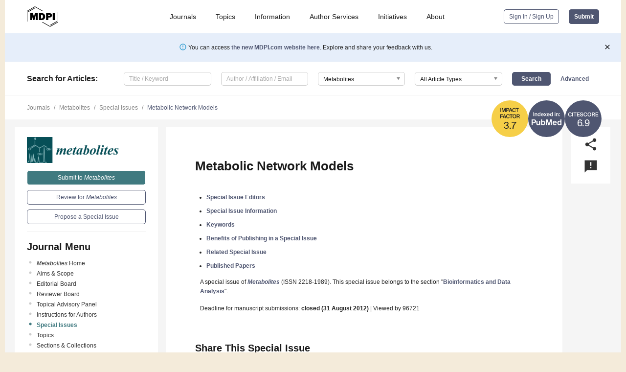

--- FILE ---
content_type: text/html; charset=UTF-8
request_url: https://www.mdpi.com/journal/metabolites/special_issues/metabolic_network
body_size: 64254
content:


<!DOCTYPE html>
<html lang="en" xmlns:og="http://ogp.me/ns#" xmlns:fb="https://www.facebook.com/2008/fbml">
    <head>
        <meta charset="utf-8">
        <meta http-equiv="X-UA-Compatible" content="IE=edge,chrome=1">
        <meta content="mdpi" name="sso-service" />
                             <meta content="width=device-width, initial-scale=1.0" name="viewport" />        
                <title>Metabolites | Special Issue : Metabolic Network Models</title><link rel="stylesheet" href="https://pub.mdpi-res.com/assets/css/font-awesome.min.css?eb190a3a77e5e1ee?1769758907">
        <link rel="stylesheet" href="https://pub.mdpi-res.com/assets/css/jquery.multiselect.css?f56c135cbf4d1483?1769758907">
        <link rel="stylesheet" href="https://pub.mdpi-res.com/assets/css/chosen.min.css?d7ca5ca9441ef9e1?1769758907">

                    <link rel="stylesheet" href="https://pub.mdpi-res.com/assets/css/main2.css?811c15039ec4533e?1769758907">
        
                <link rel="mask-icon" href="https://pub.mdpi-res.com/img/mask-icon-128.svg?c1c7eca266cd7013?1769758907" color="#4f5671">
        <link rel="apple-touch-icon" sizes="180x180" href="https://pub.mdpi-res.com/icon/apple-touch-icon-180x180.png?1769758907">
        <link rel="apple-touch-icon" sizes="152x152" href="https://pub.mdpi-res.com/icon/apple-touch-icon-152x152.png?1769758907">
        <link rel="apple-touch-icon" sizes="144x144" href="https://pub.mdpi-res.com/icon/apple-touch-icon-144x144.png?1769758907">
        <link rel="apple-touch-icon" sizes="120x120" href="https://pub.mdpi-res.com/icon/apple-touch-icon-120x120.png?1769758907">
        <link rel="apple-touch-icon" sizes="114x114" href="https://pub.mdpi-res.com/icon/apple-touch-icon-114x114.png?1769758907">
        <link rel="apple-touch-icon" sizes="76x76"   href="https://pub.mdpi-res.com/icon/apple-touch-icon-76x76.png?1769758907">
        <link rel="apple-touch-icon" sizes="72x72"   href="https://pub.mdpi-res.com/icon/apple-touch-icon-72x72.png?1769758907">
        <link rel="apple-touch-icon" sizes="57x57"   href="https://pub.mdpi-res.com/icon/apple-touch-icon-57x57.png?1769758907">
        <link rel="apple-touch-icon"                 href="https://pub.mdpi-res.com/icon/apple-touch-icon-57x57.png?1769758907">
        <link rel="apple-touch-icon-precomposed"     href="https://pub.mdpi-res.com/icon/apple-touch-icon-57x57.png?1769758907">
                        <link rel="manifest" href="/manifest.json">
        <meta name="theme-color" content="#ffffff">
        <meta name="application-name" content="&nbsp;"/>

            <link rel="apple-touch-startup-image" href="https://pub.mdpi-res.com/img/journals/metabolites-logo-sq.png?7fa16ceee14bdf6e">
    <link rel="apple-touch-icon" href="https://pub.mdpi-res.com/img/journals/metabolites-logo-sq.png?7fa16ceee14bdf6e">
    <meta name="msapplication-TileImage" content="https://pub.mdpi-res.com/img/journals/metabolites-logo-sq.png?7fa16ceee14bdf6e">

                        <link rel="icon" type="image/png" sizes="32x32" href="https://pub.mdpi-res.com/img/journals/metabolites-logo-sq.png?7fa16ceee14bdf6e">
    <link rel="icon" type="image/png" sizes="96x96" href="https://pub.mdpi-res.com/img/journals/metabolites-logo-sq.png?7fa16ceee14bdf6e">
    <link rel="icon" type="image/png" sizes="16x16" href="https://pub.mdpi-res.com/img/journals/metabolites-logo-sq.png?7fa16ceee14bdf6e">
    <link rel="icon" type="image/png" sizes="192x192" href="https://pub.mdpi-res.com/img/journals/metabolites-logo-sq.png?7fa16ceee14bdf6e">
    <meta name="title" content="Metabolites">
    <meta name="description" content="Metabolites, an international, peer-reviewed Open Access journal." />
    <link rel="image_src" href="https://pub.mdpi-res.com/img/journals/metabolites-logo.png?7fa16ceee14bdf6e" />

    <meta property="og:title" content="Metabolites" />
    <meta property="og:type" content="website" />
    <meta property="og:url" content="https://www.mdpi.com/journal/metabolites/special_issues/metabolic_network" />
    <meta property="og:description" content="Metabolites, an international, peer-reviewed Open Access journal." />

            <meta property="og:image" content="https://pub.mdpi-res.com/img/journals/metabolites-logo-social.png?7fa16ceee14bdf6e" />
    
    <style>

h2, #abstract .related_suggestion_title {
    }

.batch_articles a {
    color: #000;
}

    a, .batch_articles .authors a, a:focus, a:hover, a:active, .batch_articles a:focus, .batch_articles a:hover, li.side-menu-li a {
            }

    span.label a {
        color: #fff;
    }

    #main-content a.title-link:hover,
    #main-content a.title-link:focus,
    #main-content div.generic-item a.title-link:hover,
    #main-content div.generic-item a.title-link:focus {
            }

    #main-content #middle-column .generic-item.article-item a.title-link:hover,
    #main-content #middle-column .generic-item.article-item a.title-link:focus {
            }

    .art-authors a.toEncode {
        color: #333;
        font-weight: 700;
    }

    #main-content #middle-column ul li::before {
            }

    .accordion-navigation.active a.accordion__title,
    .accordion-navigation.active a.accordion__title::after {
            }

    .accordion-navigation li:hover::before,
    .accordion-navigation li:hover a,
    .accordion-navigation li:focus a {
            }

    .relative-size-container .relative-size-image .relative-size {
            }

    .middle-column__help__fixed a:hover i,
            }

    input[type="checkbox"]:checked:after {
            }

    input[type="checkbox"]:not(:disabled):hover:before {
            }

    #main-content .bolded-text {
            }


#main-content .hypothesis-count-container {
    }

#main-content .hypothesis-count-container:before {
    }

.full-size-menu ul li.menu-item .dropdown-wrapper {
    }

.full-size-menu ul li.menu-item > a.open::after {
    }

#title-story .title-story-orbit .orbit-caption {
    #background: url('/img/design/000000_background.png') !important;
    background: url('/img/design/ffffff_background.png') !important;
    color: rgb(51, 51, 51) !important;
}

#main-content .content__container__orbit {
    background-color: #000 !important;
}

#main-content .content__container__journal {
        color: #fff;
}

.html-article-menu .row span {
    }

.html-article-menu .row span.active {
    }

.accordion-navigation__journal .side-menu-li.active::before,
.accordion-navigation__journal .side-menu-li.active a {
    color: rgba(0,78,86,0.75) !important;
    font-weight: 700;
}

.accordion-navigation__journal .side-menu-li:hover::before ,
.accordion-navigation__journal .side-menu-li:hover a {
    color: rgba(0,78,86,0.75) !important;
    }

.side-menu-ul li.active a, .side-menu-ul li.active, .side-menu-ul li.active::before {
    color: rgba(0,78,86,0.75) !important;
}

.side-menu-ul li.active a {
    }

.result-selected, .active-result.highlighted, .active-result:hover,
.result-selected, .active-result.highlighted, .active-result:focus {
        }

.search-container.search-container__default-scheme {
    }

nav.tab-bar .open-small-search.active:after {
    }

.search-container.search-container__default-scheme .custom-accordion-for-small-screen-link::after {
    color: #fff;
}

@media only screen and (max-width: 50em) {
    #main-content .content__container.journal-info {
        color: #fff;
            }

    #main-content .content__container.journal-info a {
        color: #fff;
    }
} 

.button.button--color {
        }

.button.button--color:hover,
.button.button--color:focus {
            }

.button.button--color-journal {
    position: relative;
    background-color: rgba(0,78,86,0.75);
    border-color: #fff;
    color: #fff !important;
}

.button.button--color-journal:hover::before {
    content: '';
    position: absolute;
    top: 0;
    left: 0;
    height: 100%;
    width: 100%;
    background-color: #ffffff;
    opacity: 0.2;
}

.button.button--color-journal:visited,
.button.button--color-journal:hover,
.button.button--color-journal:focus {
    background-color: rgba(0,78,86,0.75);
    border-color: #fff;
    color: #fff !important;
}

.button.button--color path {
    }

.button.button--color:hover path {
    fill: #fff;
}

#main-content #search-refinements .ui-slider-horizontal .ui-slider-range {
    }

.breadcrumb__element:last-of-type a {
    }

#main-header {
    }

#full-size-menu .top-bar, #full-size-menu li.menu-item span.user-email {
    }

.top-bar-section li:not(.has-form) a:not(.button) {
    }

#full-size-menu li.menu-item .dropdown-wrapper li a:hover {
    }

#full-size-menu li.menu-item a:hover, #full-size-menu li.menu.item a:focus, nav.tab-bar a:hover {
    }
#full-size-menu li.menu.item a:active, #full-size-menu li.menu.item a.active {
    }

#full-size-menu li.menu-item a.open-mega-menu.active, #full-size-menu li.menu-item div.mega-menu, a.open-mega-menu.active {
        }

#full-size-menu li.menu-item div.mega-menu li, #full-size-menu li.menu-item div.mega-menu a {
            border-color: #9a9a9a;
}

div.type-section h2 {
                font-size: 20px;
    line-height: 26px;
    font-weight: 300;
}

div.type-section h3 {
    margin-left: 15px;
    margin-bottom: 0px;
    font-weight: 300;
}

.journal-tabs .tab-title.active a {
            }

</style>

    <meta property="og:title" content="Metabolic Network Models" />
    <meta property="og:description" content="Special Issue in journal Metabolites: Metabolic Network Models" />
                                <link rel="alternate" type="application/rss+xml" title="MDPI Publishing - Latest articles" href="https://www.mdpi.com/rss">
        
    <link rel="alternate" type="application/rss+xml" title="MDPI Publishing - Metabolites - Latest Articles" href="/rss/journal/metabolites">
        <script type="text/x-mathjax-config">
    MathJax.Hub.Config({
        "HTML-CSS": {
            availableFonts: ["TeX"],
            preferredFonts: "TeX",
            webFont:"TeX",
            imageFont:"TeX",
            undefinedFamily:"'Arial Unicode MS',serif",
            scale: 80,
            linebreaks: { automatic: true, width: "container" }
        },
        "TeX": {
            extensions: ["noErrors.js"],
            noErrors: {
                inlineDelimiters: ["",""],
                multiLine: true,
                style: {
                "font-size":   "90%",
                "text-align":  "left",
                "color":       "black",
                "padding":     "1px 3px",
                "border":      "1px solid"
                }
            }
        }
    });
    MathJax.Hub.Register.StartupHook("End",function () {
        $(".art-abstract").css("display", "block");
    });
</script>

<script type="text/javascript" src="https://pub.mdpi-res.com/bundles/mathjax/MathJax.js?config=TeX-AMS-MML_HTMLorMML"></script>	        	       

        <meta name="google-site-verification" content="PxTlsg7z2S00aHroktQd57fxygEjMiNHydKn3txhvwY">
        <meta name="facebook-domain-verification" content="mcoq8dtq6sb2hf7z29j8w515jjoof7" />

                <script id="usercentrics-cmp" src="https://web.cmp.usercentrics.eu/ui/loader.js" data-ruleset-id="PbAnaGk92sB5Cc" async></script>
        
        <!--[if lt IE 9]>
            <script>var browserIe8 = true;</script>
            <link rel="stylesheet" href="https://pub.mdpi-res.com/assets/css/ie8foundationfix.css?50273beac949cbf0?1769758907">
            <script src="//html5shiv.googlecode.com/svn/trunk/html5.js"></script>
            <script src="//cdnjs.cloudflare.com/ajax/libs/html5shiv/3.6.2/html5shiv.js"></script>
            <script src="//s3.amazonaws.com/nwapi/nwmatcher/nwmatcher-1.2.5-min.js"></script>
            <script src="//html5base.googlecode.com/svn-history/r38/trunk/js/selectivizr-1.0.3b.js"></script>
            <script src="//cdnjs.cloudflare.com/ajax/libs/respond.js/1.1.0/respond.min.js"></script>
            <script src="https://pub.mdpi-res.com/assets/js/ie8/ie8patch.js?9e1d3c689a0471df?1769758907"></script>
            <script src="https://pub.mdpi-res.com/assets/js/ie8/rem.min.js?94b62787dcd6d2f2?1769758907"></script>            
                                                        <![endif]-->

                    <script>
                window.dataLayer = window.dataLayer || [];
                function gtag() { dataLayer.push(arguments); }
                gtag('consent', 'default', {
                    'ad_user_data': 'denied',
                    'ad_personalization': 'denied',
                    'ad_storage': 'denied',
                    'analytics_storage': 'denied',
                    'wait_for_update': 500,
                });
                dataLayer.push({'gtm.start': new Date().getTime(), 'event': 'gtm.js'});

                            </script>

            <script>
                (function(w,d,s,l,i){w[l]=w[l]||[];w[l].push({'gtm.start':
                new Date().getTime(),event:'gtm.js'});var f=d.getElementsByTagName(s)[0],
                j=d.createElement(s),dl=l!='dataLayer'?'&l='+l:'';j.async=true;j.src=
                'https://www.googletagmanager.com/gtm.js?id='+i+dl;f.parentNode.insertBefore(j,f);
                })(window,document,'script','dataLayer','GTM-WPK7SW5');
            </script>

                        
                              <script>!function(e){var n="https://s.go-mpulse.net/boomerang/";if("True"=="True")e.BOOMR_config=e.BOOMR_config||{},e.BOOMR_config.PageParams=e.BOOMR_config.PageParams||{},e.BOOMR_config.PageParams.pci=!0,n="https://s2.go-mpulse.net/boomerang/";if(window.BOOMR_API_key="4MGA4-E5JH8-79LAG-STF7X-79Z92",function(){function e(){if(!o){var e=document.createElement("script");e.id="boomr-scr-as",e.src=window.BOOMR.url,e.async=!0,i.parentNode.appendChild(e),o=!0}}function t(e){o=!0;var n,t,a,r,d=document,O=window;if(window.BOOMR.snippetMethod=e?"if":"i",t=function(e,n){var t=d.createElement("script");t.id=n||"boomr-if-as",t.src=window.BOOMR.url,BOOMR_lstart=(new Date).getTime(),e=e||d.body,e.appendChild(t)},!window.addEventListener&&window.attachEvent&&navigator.userAgent.match(/MSIE [67]\./))return window.BOOMR.snippetMethod="s",void t(i.parentNode,"boomr-async");a=document.createElement("IFRAME"),a.src="about:blank",a.title="",a.role="presentation",a.loading="eager",r=(a.frameElement||a).style,r.width=0,r.height=0,r.border=0,r.display="none",i.parentNode.appendChild(a);try{O=a.contentWindow,d=O.document.open()}catch(_){n=document.domain,a.src="javascript:var d=document.open();d.domain='"+n+"';void(0);",O=a.contentWindow,d=O.document.open()}if(n)d._boomrl=function(){this.domain=n,t()},d.write("<bo"+"dy onload='document._boomrl();'>");else if(O._boomrl=function(){t()},O.addEventListener)O.addEventListener("load",O._boomrl,!1);else if(O.attachEvent)O.attachEvent("onload",O._boomrl);d.close()}function a(e){window.BOOMR_onload=e&&e.timeStamp||(new Date).getTime()}if(!window.BOOMR||!window.BOOMR.version&&!window.BOOMR.snippetExecuted){window.BOOMR=window.BOOMR||{},window.BOOMR.snippetStart=(new Date).getTime(),window.BOOMR.snippetExecuted=!0,window.BOOMR.snippetVersion=12,window.BOOMR.url=n+"4MGA4-E5JH8-79LAG-STF7X-79Z92";var i=document.currentScript||document.getElementsByTagName("script")[0],o=!1,r=document.createElement("link");if(r.relList&&"function"==typeof r.relList.supports&&r.relList.supports("preload")&&"as"in r)window.BOOMR.snippetMethod="p",r.href=window.BOOMR.url,r.rel="preload",r.as="script",r.addEventListener("load",e),r.addEventListener("error",function(){t(!0)}),setTimeout(function(){if(!o)t(!0)},3e3),BOOMR_lstart=(new Date).getTime(),i.parentNode.appendChild(r);else t(!1);if(window.addEventListener)window.addEventListener("load",a,!1);else if(window.attachEvent)window.attachEvent("onload",a)}}(),"".length>0)if(e&&"performance"in e&&e.performance&&"function"==typeof e.performance.setResourceTimingBufferSize)e.performance.setResourceTimingBufferSize();!function(){if(BOOMR=e.BOOMR||{},BOOMR.plugins=BOOMR.plugins||{},!BOOMR.plugins.AK){var n=""=="true"?1:0,t="",a="clqcolixzvmy62l5w2sq-f-e3c9ac96c-clientnsv4-s.akamaihd.net",i="false"=="true"?2:1,o={"ak.v":"39","ak.cp":"1774948","ak.ai":parseInt("1155516",10),"ak.ol":"0","ak.cr":9,"ak.ipv":4,"ak.proto":"h2","ak.rid":"9aa76c7","ak.r":38938,"ak.a2":n,"ak.m":"dscb","ak.n":"essl","ak.bpcip":"18.224.39.0","ak.cport":34866,"ak.gh":"23.55.170.174","ak.quicv":"","ak.tlsv":"tls1.3","ak.0rtt":"","ak.0rtt.ed":"","ak.csrc":"-","ak.acc":"","ak.t":"1769846437","ak.ak":"hOBiQwZUYzCg5VSAfCLimQ==hD9iYZ91dJSubUY5qDVfbS+29ny04SmWlNeVD4JphtRkhgbwKr2vQR2vjImPxEFWZTwTVO/H5iJ3X/dMsa7GFH3IY1nAwmDKzyBt9pZtuzKJtCfCerE1EgAwzh5M+jwW9vAY0ssFTZtzYRR9mSYzmgbGJ4h7Z8gjd220f9i0zMXKcJ3ZVQNxmOxI6K3SbajicgB/4jyMFcy08h1GdRQmzxCcqZRn3ukVOWrX+KiMS8rly3rBQZyCk0eZrxVttaqg2IxbhSUkflGtPN3lk/XGatWLIAG1CpjeiJqA6j1mKnI/gfwfp2SL5gCWoQBZuTM/7ODHuccgpRSf0A6KdGDXOlcNNYIkX+8D+2FB1rfsgtJuDG8LTouUpCNFdOAOJx4uq0R3o2yGPmTN29l2tolq/HPKtQpdz/LTnyRedjulVMU=","ak.pv":"21","ak.dpoabenc":"","ak.tf":i};if(""!==t)o["ak.ruds"]=t;var r={i:!1,av:function(n){var t="http.initiator";if(n&&(!n[t]||"spa_hard"===n[t]))o["ak.feo"]=void 0!==e.aFeoApplied?1:0,BOOMR.addVar(o)},rv:function(){var e=["ak.bpcip","ak.cport","ak.cr","ak.csrc","ak.gh","ak.ipv","ak.m","ak.n","ak.ol","ak.proto","ak.quicv","ak.tlsv","ak.0rtt","ak.0rtt.ed","ak.r","ak.acc","ak.t","ak.tf"];BOOMR.removeVar(e)}};BOOMR.plugins.AK={akVars:o,akDNSPreFetchDomain:a,init:function(){if(!r.i){var e=BOOMR.subscribe;e("before_beacon",r.av,null,null),e("onbeacon",r.rv,null,null),r.i=!0}return this},is_complete:function(){return!0}}}}()}(window);</script></head>

    <body>
         
        
                    
<div id="menuModal" class="reveal-modal reveal-modal-new reveal-modal-menu" aria-hidden="true" data-reveal role="dialog">
    <div class="menu-container">
        <div class="UI_NavMenu">
            


<div class="content__container " >
    <div class="custom-accordion-for-small-screen-link " >
                            <h2>Journals</h2>
                    </div>

    <div class="target-item custom-accordion-for-small-screen-content show-for-medium-up">
                            <div class="menu-container__links">
                        <div style="width: 100%; float: left;">
                            <a href="/about/journals">Active Journals</a>
                            <a href="/about/journalfinder">Find a Journal</a>
                            <a href="/about/journals/proposal">Journal Proposal</a>
                            <a href="/about/proceedings">Proceedings Series</a>
                        </div>
                    </div>
                    </div>
</div>

            <a href="/topics">
                <h2>Topics</h2>
            </a>

            


<div class="content__container " >
    <div class="custom-accordion-for-small-screen-link " >
                            <h2>Information</h2>
                    </div>

    <div class="target-item custom-accordion-for-small-screen-content show-for-medium-up">
                            <div class="menu-container__links">
                        <div style="width: 100%; max-width: 200px; float: left;">
                            <a href="/authors">For Authors</a>
                            <a href="/reviewers">For Reviewers</a>
                            <a href="/editors">For Editors</a>
                            <a href="/librarians">For Librarians</a>
                            <a href="/publishing_services">For Publishers</a>
                            <a href="/societies">For Societies</a>
                            <a href="/conference_organizers">For Conference Organizers</a>
                        </div>
                        <div style="width: 100%; max-width: 250px; float: left;">
                            <a href="/openaccess">Open Access Policy</a>
                            <a href="/ioap">Institutional Open Access Program</a>
                            <a href="/special_issues_guidelines">Special Issues Guidelines</a>
                            <a href="/editorial_process">Editorial Process</a>
                            <a href="/ethics">Research and Publication Ethics</a>
                            <a href="/apc">Article Processing Charges</a>
                            <a href="/awards">Awards</a>
                            <a href="/testimonials">Testimonials</a>
                        </div>
                    </div>
                    </div>
</div>

            <a href="/authors/english">
                <h2>Author Services</h2>
            </a>

            


<div class="content__container " >
    <div class="custom-accordion-for-small-screen-link " >
                            <h2>Initiatives</h2>
                    </div>

    <div class="target-item custom-accordion-for-small-screen-content show-for-medium-up">
                            <div class="menu-container__links">
                        <div style="width: 100%; float: left;">
                            <a href="https://sciforum.net" target="_blank" rel="noopener noreferrer">Sciforum</a>
                            <a href="https://www.mdpi.com/books" target="_blank" rel="noopener noreferrer">MDPI Books</a>
                            <a href="https://www.preprints.org" target="_blank" rel="noopener noreferrer">Preprints.org</a>
                            <a href="https://www.scilit.com" target="_blank" rel="noopener noreferrer">Scilit</a>
                            <a href="https://sciprofiles.com" target="_blank" rel="noopener noreferrer">SciProfiles</a>
                            <a href="https://encyclopedia.pub" target="_blank" rel="noopener noreferrer">Encyclopedia</a>
                            <a href="https://jams.pub" target="_blank" rel="noopener noreferrer">JAMS</a>
                            <a href="/about/proceedings">Proceedings Series</a>
                        </div>
                    </div>
                    </div>
</div>

            


<div class="content__container " >
    <div class="custom-accordion-for-small-screen-link " >
                            <h2>About</h2>
                    </div>

    <div class="target-item custom-accordion-for-small-screen-content show-for-medium-up">
                            <div class="menu-container__links">
                        <div style="width: 100%; float: left;">
                            <a href="/about">Overview</a>
                            <a href="/about/contact">Contact</a>
                            <a href="https://careers.mdpi.com" target="_blank" rel="noopener noreferrer">Careers</a>
                            <a href="/about/announcements">News</a>
                            <a href="/about/press">Press</a>
                            <a href="http://blog.mdpi.com/" target="_blank" rel="noopener noreferrer">Blog</a>
                        </div>
                    </div>
                    </div>
</div>
        </div>

        <div class="menu-container__buttons">
                            <a class="button UA_SignInUpButton" href="/user/login">Sign In / Sign Up</a>
                    </div>
    </div>
</div>

                
<div id="captchaModal" class="reveal-modal reveal-modal-new reveal-modal-new--small" data-reveal aria-label="Captcha" aria-hidden="true" role="dialog"></div>
        
<div id="actionDisabledModal" class="reveal-modal" data-reveal aria-labelledby="actionDisableModalTitle" aria-hidden="true" role="dialog" style="width: 300px;">
    <h2 id="actionDisableModalTitle">Notice</h2>
    <form action="/email/captcha" method="post" id="emailCaptchaForm">
        <div class="row">
            <div id="js-action-disabled-modal-text" class="small-12 columns">
            </div>
            
            <div id="js-action-disabled-modal-submit" class="small-12 columns" style="margin-top: 10px; display: none;">
                You can make submissions to other journals 
                <a href="https://susy.mdpi.com/user/manuscripts/upload">here</a>.
            </div>
        </div>
    </form>
    <a class="close-reveal-modal" aria-label="Close">
        <i class="material-icons">clear</i>
    </a>
</div>
        
<div id="rssNotificationModal" class="reveal-modal reveal-modal-new" data-reveal aria-labelledby="rssNotificationModalTitle" aria-hidden="true" role="dialog">
    <div class="row">
        <div class="small-12 columns">
            <h2 id="rssNotificationModalTitle">Notice</h2>
            <p>
                You are accessing a machine-readable page. In order to be human-readable, please install an RSS reader.
            </p>
        </div>
    </div>
    <div class="row">
        <div class="small-12 columns">
            <a class="button button--color js-rss-notification-confirm">Continue</a>
            <a class="button button--grey" onclick="$(this).closest('.reveal-modal').find('.close-reveal-modal').click(); return false;">Cancel</a>
        </div>
    </div>
    <a class="close-reveal-modal" aria-label="Close">
        <i class="material-icons">clear</i>
    </a>
</div>
        
<div id="drop-article-label-openaccess" class="f-dropdown medium" data-dropdown-content aria-hidden="true" tabindex="-1">
    <p>
        All articles published by MDPI are made immediately available worldwide under an open access license. No special 
        permission is required to reuse all or part of the article published by MDPI, including figures and tables. For 
        articles published under an open access Creative Common CC BY license, any part of the article may be reused without 
        permission provided that the original article is clearly cited. For more information, please refer to
        <a href="https://www.mdpi.com/openaccess">https://www.mdpi.com/openaccess</a>.
    </p>
</div>

<div id="drop-article-label-feature" class="f-dropdown medium" data-dropdown-content aria-hidden="true" tabindex="-1">
    <p>
        Feature papers represent the most advanced research with significant potential for high impact in the field. A Feature 
        Paper should be a substantial original Article that involves several techniques or approaches, provides an outlook for 
        future research directions and describes possible research applications.
    </p>

    <p>
        Feature papers are submitted upon individual invitation or recommendation by the scientific editors and must receive 
        positive feedback from the reviewers.
    </p>
</div>

<div id="drop-article-label-choice" class="f-dropdown medium" data-dropdown-content aria-hidden="true" tabindex="-1">
    <p>
        Editor’s Choice articles are based on recommendations by the scientific editors of MDPI journals from around the world. 
        Editors select a small number of articles recently published in the journal that they believe will be particularly 
        interesting to readers, or important in the respective research area. The aim is to provide a snapshot of some of the 
        most exciting work published in the various research areas of the journal.

        <div style="margin-top: -10px;">
            <div id="drop-article-label-choice-journal-link" style="display: none; margin-top: -10px; padding-top: 10px;">
            </div>
        </div>
    </p>
</div>

<div id="drop-article-label-resubmission" class="f-dropdown medium" data-dropdown-content aria-hidden="true" tabindex="-1">
    <p>
        Original Submission Date Received: <span id="drop-article-label-resubmission-date"></span>.
    </p>
</div>

                <div id="container">
                        
                <noscript>
                    <div id="no-javascript">
                        You seem to have javascript disabled. Please note that many of the page functionalities won't work as expected without javascript enabled.
                    </div>
                </noscript>

                <div class="fixed">
                    <nav class="tab-bar show-for-medium-down">
                        <div class="row full-width collapse">
                            <div class="medium-3 small-4 columns">
                                <a href="/">
                                    <img class="full-size-menu__mdpi-logo" src="https://pub.mdpi-res.com/img/design/mdpi-pub-logo-black-small1.svg?da3a8dcae975a41c?1769758907" style="width: 64px;" title="MDPI Open Access Journals">
                                </a>
                            </div>
                            <div class="medium-3 small-4 columns right-aligned">
                                <div class="show-for-medium-down">
                                    <a href="#" style="display: none;">
                                        <i class="material-icons" onclick="$('#menuModal').foundation('reveal', 'close'); return false;">clear</i>
                                    </a>

                                    <a class="js-toggle-desktop-layout-link" title="Toggle desktop layout" style="display: none;" href="/toggle_desktop_layout_cookie">
                                        <i class="material-icons">zoom_out_map</i>
                                    </a>

                                                                            <a href="#" class="js-open-small-search open-small-search">
                                            <i class="material-icons show-for-small only">search</i>
                                        </a>
                                    
                                    <a title="MDPI main page" class="js-open-menu" data-reveal-id="menuModal" href="#">
                                        <i class="material-icons">menu</i>
                                    </a>
                                </div>
                            </div>
                        </div>
                    </nav>                       	
                </div>
                
                <section class="main-section">
                    <header>
                        <div class="full-size-menu show-for-large-up">
                             
                                <div class="row full-width">
                                                                        <div class="large-1 columns">
                                        <a href="/">
                                            <img class="full-size-menu__mdpi-logo" src="https://pub.mdpi-res.com/img/design/mdpi-pub-logo-black-small1.svg?da3a8dcae975a41c?1769758907" title="MDPI Open Access Journals">
                                        </a>
                                    </div>

                                                                        <div class="large-8 columns text-right UI_NavMenu">
                                        <ul>
                                            <li class="menu-item"> 
                                                <a href="/about/journals" data-dropdown="journals-dropdown" aria-controls="journals-dropdown" aria-expanded="false" data-options="is_hover: true; hover_timeout: 200">Journals</a>

                                                <ul id="journals-dropdown" class="f-dropdown dropdown-wrapper dropdown-wrapper__small" data-dropdown-content aria-hidden="true" tabindex="-1">
                                                    <li>
                                                        <div class="row">
                                                            <div class="small-12 columns">
                                                                <ul>
                                                                    <li>
                                                                        <a href="/about/journals">
                                                                            Active Journals
                                                                        </a>
                                                                    </li>
                                                                    <li>
                                                                        <a href="/about/journalfinder">
                                                                            Find a Journal
                                                                        </a>
                                                                    </li>
                                                                    <li>
                                                                        <a href="/about/journals/proposal">
                                                                            Journal Proposal
                                                                        </a>
                                                                    </li>
                                                                    <li>
                                                                        <a href="/about/proceedings">
                                                                            Proceedings Series
                                                                        </a>
                                                                    </li>
                                                                </ul>
                                                            </div>
                                                        </div>
                                                    </li>
                                                </ul>
                                            </li>

                                            <li class="menu-item"> 
                                                <a href="/topics">Topics</a>
                                            </li>

                                            <li class="menu-item"> 
                                                <a href="/authors" data-dropdown="information-dropdown" aria-controls="information-dropdown" aria-expanded="false" data-options="is_hover:true; hover_timeout:200">Information</a>

                                                <ul id="information-dropdown" class="f-dropdown dropdown-wrapper" data-dropdown-content aria-hidden="true" tabindex="-1">
                                                    <li>
                                                        <div class="row">
                                                            <div class="small-5 columns right-border">
                                                                <ul>
                                                                    <li>
                                                                        <a href="/authors">For Authors</a>
                                                                    </li>
                                                                    <li>
                                                                        <a href="/reviewers">For Reviewers</a>
                                                                    </li>
                                                                    <li>
                                                                        <a href="/editors">For Editors</a>
                                                                    </li>
                                                                    <li>
                                                                        <a href="/librarians">For Librarians</a>
                                                                    </li>
                                                                    <li>
                                                                        <a href="/publishing_services">For Publishers</a>
                                                                    </li>
                                                                    <li>
                                                                        <a href="/societies">For Societies</a>
                                                                    </li>
                                                                    <li>
                                                                        <a href="/conference_organizers">For Conference Organizers</a>
                                                                    </li>
                                                                </ul>
                                                            </div>

                                                            <div class="small-7 columns">
                                                                <ul>
                                                                    <li>
                                                                        <a href="/openaccess">Open Access Policy</a>
                                                                    </li>
                                                                    <li>
                                                                        <a href="/ioap">Institutional Open Access Program</a>
                                                                    </li>
                                                                    <li>
                                                                        <a href="/special_issues_guidelines">Special Issues Guidelines</a>
                                                                    </li>
                                                                    <li>
                                                                        <a href="/editorial_process">Editorial Process</a>
                                                                    </li>
                                                                    <li>
                                                                        <a href="/ethics">Research and Publication Ethics</a>
                                                                    </li>
                                                                    <li>
                                                                        <a href="/apc">Article Processing Charges</a>
                                                                    </li>
                                                                    <li>
                                                                        <a href="/awards">Awards</a>
                                                                    </li>
                                                                    <li>
                                                                        <a href="/testimonials">Testimonials</a>
                                                                    </li>
                                                                </ul>
                                                            </div>
                                                        </div>
                                                    </li>
                                                </ul>
                                            </li>

                                            <li class="menu-item">
                                                <a href="/authors/english">Author Services</a>
                                            </li>

                                            <li class="menu-item"> 
                                                <a href="/about/initiatives" data-dropdown="initiatives-dropdown" aria-controls="initiatives-dropdown" aria-expanded="false" data-options="is_hover: true; hover_timeout: 200">Initiatives</a>

                                                <ul id="initiatives-dropdown" class="f-dropdown dropdown-wrapper dropdown-wrapper__small" data-dropdown-content aria-hidden="true" tabindex="-1">
                                                    <li>
                                                        <div class="row">
                                                            <div class="small-12 columns">
                                                                <ul>
                                                                    <li>
                                                                        <a href="https://sciforum.net" target="_blank" rel="noopener noreferrer">
                                                                                                                                                        Sciforum
                                                                        </a>
                                                                    </li>
                                                                    <li>
                                                                        <a href="https://www.mdpi.com/books" target="_blank" rel="noopener noreferrer">
                                                                                                                                                        MDPI Books
                                                                        </a>
                                                                    </li>
                                                                    <li>
                                                                        <a href="https://www.preprints.org" target="_blank" rel="noopener noreferrer">
                                                                                                                                                        Preprints.org
                                                                        </a>
                                                                    </li>
                                                                    <li>
                                                                        <a href="https://www.scilit.com" target="_blank" rel="noopener noreferrer">
                                                                                                                                                        Scilit
                                                                        </a>
                                                                    </li>
                                                                    <li>
                                                                        <a href="https://sciprofiles.com" target="_blank" rel="noopener noreferrer">
                                                                            SciProfiles
                                                                        </a>
                                                                    </li>
                                                                    <li>
                                                                        <a href="https://encyclopedia.pub" target="_blank" rel="noopener noreferrer">
                                                                                                                                                        Encyclopedia
                                                                        </a>
                                                                    </li>
                                                                    <li>
                                                                        <a href="https://jams.pub" target="_blank" rel="noopener noreferrer">
                                                                            JAMS
                                                                        </a>
                                                                    </li>
                                                                    <li>
                                                                        <a href="/about/proceedings">
                                                                            Proceedings Series
                                                                        </a>
                                                                    </li>
                                                                </ul>
                                                            </div>
                                                        </div>
                                                    </li>
                                                </ul>
                                            </li>

                                            <li class="menu-item"> 
                                                <a href="/about" data-dropdown="about-dropdown" aria-controls="about-dropdown" aria-expanded="false" data-options="is_hover: true; hover_timeout: 200">About</a>

                                                <ul id="about-dropdown" class="f-dropdown dropdown-wrapper dropdown-wrapper__small" data-dropdown-content aria-hidden="true" tabindex="-1">
                                                    <li>
                                                        <div class="row">
                                                            <div class="small-12 columns">
                                                                <ul>
                                                                    <li>
                                                                        <a href="/about">
                                                                            Overview
                                                                        </a>
                                                                    </li>
                                                                    <li>
                                                                        <a href="/about/contact">
                                                                            Contact
                                                                        </a>
                                                                    </li>
                                                                    <li>
                                                                        <a href="https://careers.mdpi.com" target="_blank" rel="noopener noreferrer">
                                                                            Careers
                                                                        </a>
                                                                    </li>
                                                                    <li> 
                                                                        <a href="/about/announcements">
                                                                            News
                                                                        </a>
                                                                    </li>
                                                                    <li> 
                                                                        <a href="/about/press">
                                                                            Press
                                                                        </a>
                                                                    </li>
                                                                    <li>
                                                                        <a href="http://blog.mdpi.com/" target="_blank" rel="noopener noreferrer">
                                                                            Blog
                                                                        </a>
                                                                    </li>
                                                                </ul>
                                                            </div>
                                                        </div>
                                                    </li>
                                                </ul>
                                            </li>

                                                                                    </ul>
                                    </div>

                                    <div class="large-3 columns text-right full-size-menu__buttons">
                                        <div>
                                                                                            <a class="button button--default-inversed UA_SignInUpButton" href="/user/login">Sign In / Sign Up</a>
                                            
                                                <a class="button button--default js-journal-active-only-link js-journal-active-only-submit-link UC_NavSubmitButton" href="            https://susy.mdpi.com/user/manuscripts/upload?journal=metabolites
    " data-disabledmessage="new submissions are not possible.">Submit</a>
                                        </div>
                                    </div>
                                </div>
                            </div>

                            <div class="row full-width new-website-link-banner" style="padding: 20px 50px 20px 20px; background-color: #E6EEFA; position: relative; display: none;">
                                <div class="small-12 columns" style="padding: 0; margin: 0; text-align: center;">
                                    <i class="material-icons" style="font-size: 16px; color: #2C9ACF; position: relative; top: -2px;">error_outline</i>
                                    You can access <a href="https://www.mdpi.com/redirect/new_site?return=/journal/metabolites/special_issues/metabolic_network">the new MDPI.com website here</a>. Explore and share your feedback with us.
                                    <a href="#" class="new-website-link-banner-close"><i class="material-icons" style="font-size: 16px; color: #000000; position: absolute; right: -30px; top: 0px;">close</i></a>
                                </div>
                            </div>

                                                            <div class="header-divider">&nbsp;</div>
                            
                                                            <div class="search-container hide-for-small-down row search-container__homepage-scheme">
                                                                                                                        
















<form id="basic_search" style="background-color: inherit !important;" class="large-12 medium-12 columns " action="/search" method="get">

    <div class="row search-container__main-elements">
            
            <div class="large-2 medium-2 small-12 columns text-right1 small-only-text-left">
        <div class="show-for-medium-up">
            <div class="search-input-label">&nbsp;</div>
        </div>
            <span class="search-container__title">Search<span class="hide-for-medium"> for Articles</span><span class="hide-for-small">:</span></span>
    
    </div>


        <div class="custom-accordion-for-small-screen-content">
                
                <div class="large-2 medium-2 small-6 columns ">
        <div class="">
            <div class="search-input-label">Title / Keyword</div>
        </div>
                <input type="text" placeholder="Title / Keyword" id="q" tabindex="1" name="q" value="" />
    
    </div>


                
                <div class="large-2 medium-2 small-6 columns ">
        <div class="">
            <div class="search-input-label">Author / Affiliation / Email</div>
        </div>
                <input type="text" id="authors" placeholder="Author / Affiliation / Email" tabindex="2" name="authors" value="" />
    
    </div>


                
                <div class="large-2 medium-2 small-6 columns ">
        <div class="">
            <div class="search-input-label">Journal</div>
        </div>
                <select id="journal" tabindex="3" name="journal" class="chosen-select">
            <option value="">All Journals</option>
             
                        <option value="accountaudit" >
                                    Accounting and Auditing
                            </option>
             
                        <option value="acoustics" >
                                    Acoustics
                            </option>
             
                        <option value="amh" >
                                    Acta Microbiologica Hellenica (AMH)
                            </option>
             
                        <option value="actuators" >
                                    Actuators
                            </option>
             
                        <option value="adhesives" >
                                    Adhesives
                            </option>
             
                        <option value="admsci" >
                                    Administrative Sciences
                            </option>
             
                        <option value="adolescents" >
                                    Adolescents
                            </option>
             
                        <option value="arm" >
                                    Advances in Respiratory Medicine (ARM)
                            </option>
             
                        <option value="aerobiology" >
                                    Aerobiology
                            </option>
             
                        <option value="aerospace" >
                                    Aerospace
                            </option>
             
                        <option value="agriculture" >
                                    Agriculture
                            </option>
             
                        <option value="agriengineering" >
                                    AgriEngineering
                            </option>
             
                        <option value="agrochemicals" >
                                    Agrochemicals
                            </option>
             
                        <option value="agronomy" >
                                    Agronomy
                            </option>
             
                        <option value="ai" >
                                    AI
                            </option>
             
                        <option value="aichem" >
                                    AI Chemistry
                            </option>
             
                        <option value="aieng" >
                                    AI for Engineering
                            </option>
             
                        <option value="aieduc" >
                                    AI in Education
                            </option>
             
                        <option value="aimed" >
                                    AI in Medicine
                            </option>
             
                        <option value="aimater" >
                                    AI Materials
                            </option>
             
                        <option value="aisens" >
                                    AI Sensors
                            </option>
             
                        <option value="air" >
                                    Air
                            </option>
             
                        <option value="algorithms" >
                                    Algorithms
                            </option>
             
                        <option value="allergies" >
                                    Allergies
                            </option>
             
                        <option value="alloys" >
                                    Alloys
                            </option>
             
                        <option value="analog" >
                                    Analog
                            </option>
             
                        <option value="analytica" >
                                    Analytica
                            </option>
             
                        <option value="analytics" >
                                    Analytics
                            </option>
             
                        <option value="anatomia" >
                                    Anatomia
                            </option>
             
                        <option value="anesthres" >
                                    Anesthesia Research
                            </option>
             
                        <option value="animals" >
                                    Animals
                            </option>
             
                        <option value="antibiotics" >
                                    Antibiotics
                            </option>
             
                        <option value="antibodies" >
                                    Antibodies
                            </option>
             
                        <option value="antioxidants" >
                                    Antioxidants
                            </option>
             
                        <option value="applbiosci" >
                                    Applied Biosciences
                            </option>
             
                        <option value="applmech" >
                                    Applied Mechanics
                            </option>
             
                        <option value="applmicrobiol" >
                                    Applied Microbiology
                            </option>
             
                        <option value="applnano" >
                                    Applied Nano
                            </option>
             
                        <option value="applsci" >
                                    Applied Sciences
                            </option>
             
                        <option value="asi" >
                                    Applied System Innovation (ASI)
                            </option>
             
                        <option value="appliedchem" >
                                    AppliedChem
                            </option>
             
                        <option value="appliedmath" >
                                    AppliedMath
                            </option>
             
                        <option value="appliedphys" >
                                    AppliedPhys
                            </option>
             
                        <option value="aquacj" >
                                    Aquaculture Journal
                            </option>
             
                        <option value="architecture" >
                                    Architecture
                            </option>
             
                        <option value="arthropoda" >
                                    Arthropoda
                            </option>
             
                        <option value="arts" >
                                    Arts
                            </option>
             
                        <option value="astronautics" >
                                    Astronautics
                            </option>
             
                        <option value="astronomy" >
                                    Astronomy
                            </option>
             
                        <option value="atmosphere" >
                                    Atmosphere
                            </option>
             
                        <option value="atoms" >
                                    Atoms
                            </option>
             
                        <option value="audiolres" >
                                    Audiology Research
                            </option>
             
                        <option value="automation" >
                                    Automation
                            </option>
             
                        <option value="axioms" >
                                    Axioms
                            </option>
             
                        <option value="bacteria" >
                                    Bacteria
                            </option>
             
                        <option value="batteries" >
                                    Batteries
                            </option>
             
                        <option value="behavsci" >
                                    Behavioral Sciences
                            </option>
             
                        <option value="beverages" >
                                    Beverages
                            </option>
             
                        <option value="BDCC" >
                                    Big Data and Cognitive Computing (BDCC)
                            </option>
             
                        <option value="biochem" >
                                    BioChem
                            </option>
             
                        <option value="bioengineering" >
                                    Bioengineering
                            </option>
             
                        <option value="biologics" >
                                    Biologics
                            </option>
             
                        <option value="biology" >
                                    Biology
                            </option>
             
                        <option value="blsf" >
                                    Biology and Life Sciences Forum
                            </option>
             
                        <option value="biomass" >
                                    Biomass
                            </option>
             
                        <option value="biomechanics" >
                                    Biomechanics
                            </option>
             
                        <option value="biomed" >
                                    BioMed
                            </option>
             
                        <option value="biomedicines" >
                                    Biomedicines
                            </option>
             
                        <option value="biomedinformatics" >
                                    BioMedInformatics
                            </option>
             
                        <option value="biomimetics" >
                                    Biomimetics
                            </option>
             
                        <option value="biomolecules" >
                                    Biomolecules
                            </option>
             
                        <option value="biophysica" >
                                    Biophysica
                            </option>
             
                        <option value="bioresourbioprod" >
                                    Bioresources and Bioproducts
                            </option>
             
                        <option value="biosensors" >
                                    Biosensors
                            </option>
             
                        <option value="biosphere" >
                                    Biosphere
                            </option>
             
                        <option value="biotech" >
                                    BioTech
                            </option>
             
                        <option value="birds" >
                                    Birds
                            </option>
             
                        <option value="blockchains" >
                                    Blockchains
                            </option>
             
                        <option value="brainsci" >
                                    Brain Sciences
                            </option>
             
                        <option value="buildings" >
                                    Buildings
                            </option>
             
                        <option value="businesses" >
                                    Businesses
                            </option>
             
                        <option value="carbon" >
                                    C (Journal of Carbon Research)
                            </option>
             
                        <option value="cancers" >
                                    Cancers
                            </option>
             
                        <option value="cardiogenetics" >
                                    Cardiogenetics
                            </option>
             
                        <option value="cardiovascmed" >
                                    Cardiovascular Medicine
                            </option>
             
                        <option value="catalysts" >
                                    Catalysts
                            </option>
             
                        <option value="cells" >
                                    Cells
                            </option>
             
                        <option value="ceramics" >
                                    Ceramics
                            </option>
             
                        <option value="challenges" >
                                    Challenges
                            </option>
             
                        <option value="ChemEngineering" >
                                    ChemEngineering
                            </option>
             
                        <option value="chemistry" >
                                    Chemistry
                            </option>
             
                        <option value="chemproc" >
                                    Chemistry Proceedings
                            </option>
             
                        <option value="chemosensors" >
                                    Chemosensors
                            </option>
             
                        <option value="children" >
                                    Children
                            </option>
             
                        <option value="chips" >
                                    Chips
                            </option>
             
                        <option value="civileng" >
                                    CivilEng
                            </option>
             
                        <option value="cleantechnol" >
                                    Clean Technologies (Clean Technol.)
                            </option>
             
                        <option value="climate" >
                                    Climate
                            </option>
             
                        <option value="ctn" >
                                    Clinical and Translational Neuroscience (CTN)
                            </option>
             
                        <option value="clinbioenerg" >
                                    Clinical Bioenergetics
                            </option>
             
                        <option value="clinpract" >
                                    Clinics and Practice
                            </option>
             
                        <option value="clockssleep" >
                                    Clocks &amp; Sleep
                            </option>
             
                        <option value="coasts" >
                                    Coasts
                            </option>
             
                        <option value="coatings" >
                                    Coatings
                            </option>
             
                        <option value="colloids" >
                                    Colloids and Interfaces
                            </option>
             
                        <option value="colorants" >
                                    Colorants
                            </option>
             
                        <option value="commodities" >
                                    Commodities
                            </option>
             
                        <option value="complexities" >
                                    Complexities
                            </option>
             
                        <option value="complications" >
                                    Complications
                            </option>
             
                        <option value="compounds" >
                                    Compounds
                            </option>
             
                        <option value="computation" >
                                    Computation
                            </option>
             
                        <option value="csmf" >
                                    Computer Sciences &amp; Mathematics Forum
                            </option>
             
                        <option value="computers" >
                                    Computers
                            </option>
             
                        <option value="condensedmatter" >
                                    Condensed Matter
                            </option>
             
                        <option value="conservation" >
                                    Conservation
                            </option>
             
                        <option value="constrmater" >
                                    Construction Materials
                            </option>
             
                        <option value="cmd" >
                                    Corrosion and Materials Degradation (CMD)
                            </option>
             
                        <option value="cosmetics" >
                                    Cosmetics
                            </option>
             
                        <option value="covid" >
                                    COVID
                            </option>
             
                        <option value="cmtr" >
                                    Craniomaxillofacial Trauma &amp; Reconstruction (CMTR)
                            </option>
             
                        <option value="crops" >
                                    Crops
                            </option>
             
                        <option value="cryo" >
                                    Cryo
                            </option>
             
                        <option value="cryptography" >
                                    Cryptography
                            </option>
             
                        <option value="crystals" >
                                    Crystals
                            </option>
             
                        <option value="culture" >
                                    Culture
                            </option>
             
                        <option value="cimb" >
                                    Current Issues in Molecular Biology (CIMB)
                            </option>
             
                        <option value="curroncol" >
                                    Current Oncology
                            </option>
             
                        <option value="dairy" >
                                    Dairy
                            </option>
             
                        <option value="data" >
                                    Data
                            </option>
             
                        <option value="dentistry" >
                                    Dentistry Journal
                            </option>
             
                        <option value="dermato" >
                                    Dermato
                            </option>
             
                        <option value="dermatopathology" >
                                    Dermatopathology
                            </option>
             
                        <option value="designs" >
                                    Designs
                            </option>
             
                        <option value="diabetology" >
                                    Diabetology
                            </option>
             
                        <option value="diagnostics" >
                                    Diagnostics
                            </option>
             
                        <option value="dietetics" >
                                    Dietetics
                            </option>
             
                        <option value="digital" >
                                    Digital
                            </option>
             
                        <option value="disabilities" >
                                    Disabilities
                            </option>
             
                        <option value="diseases" >
                                    Diseases
                            </option>
             
                        <option value="diversity" >
                                    Diversity
                            </option>
             
                        <option value="dna" >
                                    DNA
                            </option>
             
                        <option value="drones" >
                                    Drones
                            </option>
             
                        <option value="ddc" >
                                    Drugs and Drug Candidates (DDC)
                            </option>
             
                        <option value="dynamics" >
                                    Dynamics
                            </option>
             
                        <option value="earth" >
                                    Earth
                            </option>
             
                        <option value="ecologies" >
                                    Ecologies
                            </option>
             
                        <option value="econometrics" >
                                    Econometrics
                            </option>
             
                        <option value="economies" >
                                    Economies
                            </option>
             
                        <option value="education" >
                                    Education Sciences
                            </option>
             
                        <option value="electricity" >
                                    Electricity
                            </option>
             
                        <option value="electrochem" >
                                    Electrochem
                            </option>
             
                        <option value="electronicmat" >
                                    Electronic Materials
                            </option>
             
                        <option value="electronics" >
                                    Electronics
                            </option>
             
                        <option value="ecm" >
                                    Emergency Care and Medicine
                            </option>
             
                        <option value="encyclopedia" >
                                    Encyclopedia
                            </option>
             
                        <option value="endocrines" >
                                    Endocrines
                            </option>
             
                        <option value="energies" >
                                    Energies
                            </option>
             
                        <option value="esa" >
                                    Energy Storage and Applications (ESA)
                            </option>
             
                        <option value="eng" >
                                    Eng
                            </option>
             
                        <option value="engproc" >
                                    Engineering Proceedings
                            </option>
             
                        <option value="edm" >
                                    Entropic and Disordered Matter (EDM)
                            </option>
             
                        <option value="entropy" >
                                    Entropy
                            </option>
             
                        <option value="eesp" >
                                    Environmental and Earth Sciences Proceedings
                            </option>
             
                        <option value="environments" >
                                    Environments
                            </option>
             
                        <option value="epidemiologia" >
                                    Epidemiologia
                            </option>
             
                        <option value="epigenomes" >
                                    Epigenomes
                            </option>
             
                        <option value="ebj" >
                                    European Burn Journal (EBJ)
                            </option>
             
                        <option value="ejihpe" >
                                    European Journal of Investigation in Health, Psychology and Education (EJIHPE)
                            </option>
             
                        <option value="famsci" >
                                    Family Sciences
                            </option>
             
                        <option value="fermentation" >
                                    Fermentation
                            </option>
             
                        <option value="fibers" >
                                    Fibers
                            </option>
             
                        <option value="fintech" >
                                    FinTech
                            </option>
             
                        <option value="fire" >
                                    Fire
                            </option>
             
                        <option value="fishes" >
                                    Fishes
                            </option>
             
                        <option value="fluids" >
                                    Fluids
                            </option>
             
                        <option value="foods" >
                                    Foods
                            </option>
             
                        <option value="forecasting" >
                                    Forecasting
                            </option>
             
                        <option value="forensicsci" >
                                    Forensic Sciences
                            </option>
             
                        <option value="forests" >
                                    Forests
                            </option>
             
                        <option value="fossstud" >
                                    Fossil Studies
                            </option>
             
                        <option value="foundations" >
                                    Foundations
                            </option>
             
                        <option value="fractalfract" >
                                    Fractal and Fractional (Fractal Fract)
                            </option>
             
                        <option value="fuels" >
                                    Fuels
                            </option>
             
                        <option value="future" >
                                    Future
                            </option>
             
                        <option value="futureinternet" >
                                    Future Internet
                            </option>
             
                        <option value="futurepharmacol" >
                                    Future Pharmacology
                            </option>
             
                        <option value="futuretransp" >
                                    Future Transportation
                            </option>
             
                        <option value="galaxies" >
                                    Galaxies
                            </option>
             
                        <option value="games" >
                                    Games
                            </option>
             
                        <option value="gases" >
                                    Gases
                            </option>
             
                        <option value="gastroent" >
                                    Gastroenterology Insights
                            </option>
             
                        <option value="gastrointestdisord" >
                                    Gastrointestinal Disorders
                            </option>
             
                        <option value="gastronomy" >
                                    Gastronomy
                            </option>
             
                        <option value="gels" >
                                    Gels
                            </option>
             
                        <option value="genealogy" >
                                    Genealogy
                            </option>
             
                        <option value="genes" >
                                    Genes
                            </option>
             
                        <option value="geographies" >
                                    Geographies
                            </option>
             
                        <option value="geohazards" >
                                    GeoHazards
                            </option>
             
                        <option value="geomatics" >
                                    Geomatics
                            </option>
             
                        <option value="geometry" >
                                    Geometry
                            </option>
             
                        <option value="geosciences" >
                                    Geosciences
                            </option>
             
                        <option value="geotechnics" >
                                    Geotechnics
                            </option>
             
                        <option value="geriatrics" >
                                    Geriatrics
                            </option>
             
                        <option value="germs" >
                                    Germs
                            </option>
             
                        <option value="glacies" >
                                    Glacies
                            </option>
             
                        <option value="gucdd" >
                                    Gout, Urate, and Crystal Deposition Disease (GUCDD)
                            </option>
             
                        <option value="grasses" >
                                    Grasses
                            </option>
             
                        <option value="greenhealth" >
                                    Green Health
                            </option>
             
                        <option value="hardware" >
                                    Hardware
                            </option>
             
                        <option value="healthcare" >
                                    Healthcare
                            </option>
             
                        <option value="hearts" >
                                    Hearts
                            </option>
             
                        <option value="hemato" >
                                    Hemato
                            </option>
             
                        <option value="hematolrep" >
                                    Hematology Reports
                            </option>
             
                        <option value="heritage" >
                                    Heritage
                            </option>
             
                        <option value="histories" >
                                    Histories
                            </option>
             
                        <option value="horticulturae" >
                                    Horticulturae
                            </option>
             
                        <option value="hospitals" >
                                    Hospitals
                            </option>
             
                        <option value="humanities" >
                                    Humanities
                            </option>
             
                        <option value="humans" >
                                    Humans
                            </option>
             
                        <option value="hydrobiology" >
                                    Hydrobiology
                            </option>
             
                        <option value="hydrogen" >
                                    Hydrogen
                            </option>
             
                        <option value="hydrology" >
                                    Hydrology
                            </option>
             
                        <option value="hydropower" >
                                    Hydropower
                            </option>
             
                        <option value="hygiene" >
                                    Hygiene
                            </option>
             
                        <option value="immuno" >
                                    Immuno
                            </option>
             
                        <option value="idr" >
                                    Infectious Disease Reports
                            </option>
             
                        <option value="informatics" >
                                    Informatics
                            </option>
             
                        <option value="information" >
                                    Information
                            </option>
             
                        <option value="infrastructures" >
                                    Infrastructures
                            </option>
             
                        <option value="inorganics" >
                                    Inorganics
                            </option>
             
                        <option value="insects" >
                                    Insects
                            </option>
             
                        <option value="instruments" >
                                    Instruments
                            </option>
             
                        <option value="iic" >
                                    Intelligent Infrastructure and Construction
                            </option>
             
                        <option value="ijcs" >
                                    International Journal of Cognitive Sciences (IJCS)
                            </option>
             
                        <option value="ijem" >
                                    International Journal of Environmental Medicine (IJEM)
                            </option>
             
                        <option value="ijerph" >
                                    International Journal of Environmental Research and Public Health (IJERPH)
                            </option>
             
                        <option value="ijfs" >
                                    International Journal of Financial Studies (IJFS)
                            </option>
             
                        <option value="ijms" >
                                    International Journal of Molecular Sciences (IJMS)
                            </option>
             
                        <option value="IJNS" >
                                    International Journal of Neonatal Screening (IJNS)
                            </option>
             
                        <option value="ijom" >
                                    International Journal of Orofacial Myology and Myofunctional Therapy (IJOM)
                            </option>
             
                        <option value="ijpb" >
                                    International Journal of Plant Biology (IJPB)
                            </option>
             
                        <option value="ijt" >
                                    International Journal of Topology
                            </option>
             
                        <option value="ijtm" >
                                    International Journal of Translational Medicine (IJTM)
                            </option>
             
                        <option value="ijtpp" >
                                    International Journal of Turbomachinery, Propulsion and Power (IJTPP)
                            </option>
             
                        <option value="ime" >
                                    International Medical Education (IME)
                            </option>
             
                        <option value="inventions" >
                                    Inventions
                            </option>
             
                        <option value="IoT" >
                                    IoT
                            </option>
             
                        <option value="ijgi" >
                                    ISPRS International Journal of Geo-Information (IJGI)
                            </option>
             
                        <option value="J" >
                                    J
                            </option>
             
                        <option value="jaestheticmed" >
                                    Journal of Aesthetic Medicine (J. Aesthetic Med.)
                            </option>
             
                        <option value="jal" >
                                    Journal of Ageing and Longevity (JAL)
                            </option>
             
                        <option value="jcrm" >
                                    Journal of CardioRenal Medicine (JCRM)
                            </option>
             
                        <option value="jcdd" >
                                    Journal of Cardiovascular Development and Disease (JCDD)
                            </option>
             
                        <option value="jcto" >
                                    Journal of Clinical &amp; Translational Ophthalmology (JCTO)
                            </option>
             
                        <option value="jcm" >
                                    Journal of Clinical Medicine (JCM)
                            </option>
             
                        <option value="jcs" >
                                    Journal of Composites Science (J. Compos. Sci.)
                            </option>
             
                        <option value="jcp" >
                                    Journal of Cybersecurity and Privacy (JCP)
                            </option>
             
                        <option value="jdad" >
                                    Journal of Dementia and Alzheimer&#039;s Disease (JDAD)
                            </option>
             
                        <option value="jdb" >
                                    Journal of Developmental Biology (JDB)
                            </option>
             
                        <option value="jeta" >
                                    Journal of Experimental and Theoretical Analyses (JETA)
                            </option>
             
                        <option value="jemr" >
                                    Journal of Eye Movement Research (JEMR)
                            </option>
             
                        <option value="jfb" >
                                    Journal of Functional Biomaterials (JFB)
                            </option>
             
                        <option value="jfmk" >
                                    Journal of Functional Morphology and Kinesiology (JFMK)
                            </option>
             
                        <option value="jof" >
                                    Journal of Fungi (JoF)
                            </option>
             
                        <option value="jgg" >
                                    Journal of Gerontology and Geriatrics (JGG)
                            </option>
             
                        <option value="jimaging" >
                                    Journal of Imaging (J. Imaging)
                            </option>
             
                        <option value="joi" >
                                    Journal of Innovation
                            </option>
             
                        <option value="jintelligence" >
                                    Journal of Intelligence (J. Intell.)
                            </option>
             
                        <option value="jdream" >
                                    Journal of Interdisciplinary Research Applied to Medicine (JDReAM)
                            </option>
             
                        <option value="jlpea" >
                                    Journal of Low Power Electronics and Applications (JLPEA)
                            </option>
             
                        <option value="jmmp" >
                                    Journal of Manufacturing and Materials Processing (JMMP)
                            </option>
             
                        <option value="jmse" >
                                    Journal of Marine Science and Engineering (JMSE)
                            </option>
             
                        <option value="jmahp" >
                                    Journal of Market Access &amp; Health Policy (JMAHP)
                            </option>
             
                        <option value="jmms" >
                                    Journal of Mind and Medical Sciences (JMMS)
                            </option>
             
                        <option value="jmp" >
                                    Journal of Molecular Pathology (JMP)
                            </option>
             
                        <option value="jnt" >
                                    Journal of Nanotheranostics (JNT)
                            </option>
             
                        <option value="jne" >
                                    Journal of Nuclear Engineering (JNE)
                            </option>
             
                        <option value="ohbm" >
                                    Journal of Otorhinolaryngology, Hearing and Balance Medicine (JOHBM)
                            </option>
             
                        <option value="jop" >
                                    Journal of Parks
                            </option>
             
                        <option value="jpm" >
                                    Journal of Personalized Medicine (JPM)
                            </option>
             
                        <option value="jpbi" >
                                    Journal of Pharmaceutical and BioTech Industry (JPBI)
                            </option>
             
                        <option value="jphytomed" >
                                    Journal of Phytomedicine
                            </option>
             
                        <option value="jor" >
                                    Journal of Respiration (JoR)
                            </option>
             
                        <option value="jrfm" >
                                    Journal of Risk and Financial Management (JRFM)
                            </option>
             
                        <option value="jsan" >
                                    Journal of Sensor and Actuator Networks (JSAN)
                            </option>
             
                        <option value="joma" >
                                    Journal of the Oman Medical Association (JOMA)
                            </option>
             
                        <option value="jtaer" >
                                    Journal of Theoretical and Applied Electronic Commerce Research (JTAER)
                            </option>
             
                        <option value="jvd" >
                                    Journal of Vascular Diseases (JVD)
                            </option>
             
                        <option value="jox" >
                                    Journal of Xenobiotics (JoX)
                            </option>
             
                        <option value="jzbg" >
                                    Journal of Zoological and Botanical Gardens (JZBG)
                            </option>
             
                        <option value="journalmedia" >
                                    Journalism and Media
                            </option>
             
                        <option value="kidneydial" >
                                    Kidney and Dialysis
                            </option>
             
                        <option value="kinasesphosphatases" >
                                    Kinases and Phosphatases
                            </option>
             
                        <option value="knowledge" >
                                    Knowledge
                            </option>
             
                        <option value="labmed" >
                                    LabMed
                            </option>
             
                        <option value="laboratories" >
                                    Laboratories
                            </option>
             
                        <option value="land" >
                                    Land
                            </option>
             
                        <option value="languages" >
                                    Languages
                            </option>
             
                        <option value="laws" >
                                    Laws
                            </option>
             
                        <option value="life" >
                                    Life
                            </option>
             
                        <option value="lights" >
                                    Lights
                            </option>
             
                        <option value="limnolrev" >
                                    Limnological Review
                            </option>
             
                        <option value="lipidology" >
                                    Lipidology
                            </option>
             
                        <option value="liquids" >
                                    Liquids
                            </option>
             
                        <option value="literature" >
                                    Literature
                            </option>
             
                        <option value="livers" >
                                    Livers
                            </option>
             
                        <option value="logics" >
                                    Logics
                            </option>
             
                        <option value="logistics" >
                                    Logistics
                            </option>
             
                        <option value="lae" >
                                    Low-Altitude Economy
                            </option>
             
                        <option value="lubricants" >
                                    Lubricants
                            </option>
             
                        <option value="lymphatics" >
                                    Lymphatics
                            </option>
             
                        <option value="make" >
                                    Machine Learning and Knowledge Extraction (MAKE)
                            </option>
             
                        <option value="machines" >
                                    Machines
                            </option>
             
                        <option value="macromol" >
                                    Macromol
                            </option>
             
                        <option value="magnetism" >
                                    Magnetism
                            </option>
             
                        <option value="magnetochemistry" >
                                    Magnetochemistry
                            </option>
             
                        <option value="marinedrugs" >
                                    Marine Drugs
                            </option>
             
                        <option value="materials" >
                                    Materials
                            </option>
             
                        <option value="materproc" >
                                    Materials Proceedings
                            </option>
             
                        <option value="mca" >
                                    Mathematical and Computational Applications (MCA)
                            </option>
             
                        <option value="mathematics" >
                                    Mathematics
                            </option>
             
                        <option value="medsci" >
                                    Medical Sciences
                            </option>
             
                        <option value="msf" >
                                    Medical Sciences Forum
                            </option>
             
                        <option value="medicina" >
                                    Medicina
                            </option>
             
                        <option value="medicines" >
                                    Medicines
                            </option>
             
                        <option value="membranes" >
                                    Membranes
                            </option>
             
                        <option value="merits" >
                                    Merits
                            </option>
             
                        <option value="metabolites" selected='selected'>
                                    Metabolites
                            </option>
             
                        <option value="metals" >
                                    Metals
                            </option>
             
                        <option value="meteorology" >
                                    Meteorology
                            </option>
             
                        <option value="methane" >
                                    Methane
                            </option>
             
                        <option value="mps" >
                                    Methods and Protocols (MPs)
                            </option>
             
                        <option value="metrics" >
                                    Metrics
                            </option>
             
                        <option value="metrology" >
                                    Metrology
                            </option>
             
                        <option value="micro" >
                                    Micro
                            </option>
             
                        <option value="microbiolres" >
                                    Microbiology Research
                            </option>
             
                        <option value="microelectronics" >
                                    Microelectronics
                            </option>
             
                        <option value="micromachines" >
                                    Micromachines
                            </option>
             
                        <option value="microorganisms" >
                                    Microorganisms
                            </option>
             
                        <option value="microplastics" >
                                    Microplastics
                            </option>
             
                        <option value="microwave" >
                                    Microwave
                            </option>
             
                        <option value="minerals" >
                                    Minerals
                            </option>
             
                        <option value="mining" >
                                    Mining
                            </option>
             
                        <option value="modelling" >
                                    Modelling
                            </option>
             
                        <option value="mmphys" >
                                    Modern Mathematical Physics
                            </option>
             
                        <option value="molbank" >
                                    Molbank
                            </option>
             
                        <option value="molecules" >
                                    Molecules
                            </option>
             
                        <option value="multimedia" >
                                    Multimedia
                            </option>
             
                        <option value="mti" >
                                    Multimodal Technologies and Interaction (MTI)
                            </option>
             
                        <option value="muscles" >
                                    Muscles
                            </option>
             
                        <option value="nanoenergyadv" >
                                    Nanoenergy Advances
                            </option>
             
                        <option value="nanomanufacturing" >
                                    Nanomanufacturing
                            </option>
             
                        <option value="nanomaterials" >
                                    Nanomaterials
                            </option>
             
                        <option value="ndt" >
                                    NDT
                            </option>
             
                        <option value="network" >
                                    Network
                            </option>
             
                        <option value="neuroglia" >
                                    Neuroglia
                            </option>
             
                        <option value="neuroimaging" >
                                    Neuroimaging
                            </option>
             
                        <option value="neurolint" >
                                    Neurology International
                            </option>
             
                        <option value="neurosci" >
                                    NeuroSci
                            </option>
             
                        <option value="nitrogen" >
                                    Nitrogen
                            </option>
             
                        <option value="ncrna" >
                                    Non-Coding RNA (ncRNA)
                            </option>
             
                        <option value="nursrep" >
                                    Nursing Reports
                            </option>
             
                        <option value="nutraceuticals" >
                                    Nutraceuticals
                            </option>
             
                        <option value="nutrients" >
                                    Nutrients
                            </option>
             
                        <option value="obesities" >
                                    Obesities
                            </option>
             
                        <option value="occuphealth" >
                                    Occupational Health
                            </option>
             
                        <option value="oceans" >
                                    Oceans
                            </option>
             
                        <option value="onco" >
                                    Onco
                            </option>
             
                        <option value="optics" >
                                    Optics
                            </option>
             
                        <option value="oral" >
                                    Oral
                            </option>
             
                        <option value="organics" >
                                    Organics
                            </option>
             
                        <option value="organoids" >
                                    Organoids
                            </option>
             
                        <option value="osteology" >
                                    Osteology
                            </option>
             
                        <option value="oxygen" >
                                    Oxygen
                            </option>
             
                        <option value="parasitologia" >
                                    Parasitologia
                            </option>
             
                        <option value="particles" >
                                    Particles
                            </option>
             
                        <option value="pathogens" >
                                    Pathogens
                            </option>
             
                        <option value="pathophysiology" >
                                    Pathophysiology
                            </option>
             
                        <option value="peacestud" >
                                    Peace Studies
                            </option>
             
                        <option value="pediatrrep" >
                                    Pediatric Reports
                            </option>
             
                        <option value="pets" >
                                    Pets
                            </option>
             
                        <option value="pharmaceuticals" >
                                    Pharmaceuticals
                            </option>
             
                        <option value="pharmaceutics" >
                                    Pharmaceutics
                            </option>
             
                        <option value="pharmacoepidemiology" >
                                    Pharmacoepidemiology
                            </option>
             
                        <option value="pharmacy" >
                                    Pharmacy
                            </option>
             
                        <option value="philosophies" >
                                    Philosophies
                            </option>
             
                        <option value="photochem" >
                                    Photochem
                            </option>
             
                        <option value="photonics" >
                                    Photonics
                            </option>
             
                        <option value="phycology" >
                                    Phycology
                            </option>
             
                        <option value="physchem" >
                                    Physchem
                            </option>
             
                        <option value="psf" >
                                    Physical Sciences Forum
                            </option>
             
                        <option value="physics" >
                                    Physics
                            </option>
             
                        <option value="physiologia" >
                                    Physiologia
                            </option>
             
                        <option value="plants" >
                                    Plants
                            </option>
             
                        <option value="plasma" >
                                    Plasma
                            </option>
             
                        <option value="platforms" >
                                    Platforms
                            </option>
             
                        <option value="pollutants" >
                                    Pollutants
                            </option>
             
                        <option value="polymers" >
                                    Polymers
                            </option>
             
                        <option value="polysaccharides" >
                                    Polysaccharides
                            </option>
             
                        <option value="populations" >
                                    Populations
                            </option>
             
                        <option value="poultry" >
                                    Poultry
                            </option>
             
                        <option value="powders" >
                                    Powders
                            </option>
             
                        <option value="precisoncol" >
                                    Precision Oncology
                            </option>
             
                        <option value="proceedings" >
                                    Proceedings
                            </option>
             
                        <option value="processes" >
                                    Processes
                            </option>
             
                        <option value="prosthesis" >
                                    Prosthesis
                            </option>
             
                        <option value="proteomes" >
                                    Proteomes
                            </option>
             
                        <option value="psychiatryint" >
                                    Psychiatry International
                            </option>
             
                        <option value="psychoactives" >
                                    Psychoactives
                            </option>
             
                        <option value="psycholint" >
                                    Psychology International
                            </option>
             
                        <option value="publications" >
                                    Publications
                            </option>
             
                        <option value="purification" >
                                    Purification
                            </option>
             
                        <option value="qubs" >
                                    Quantum Beam Science (QuBS)
                            </option>
             
                        <option value="quantumrep" >
                                    Quantum Reports
                            </option>
             
                        <option value="quaternary" >
                                    Quaternary
                            </option>
             
                        <option value="radiation" >
                                    Radiation
                            </option>
             
                        <option value="reactions" >
                                    Reactions
                            </option>
             
                        <option value="realestate" >
                                    Real Estate
                            </option>
             
                        <option value="receptors" >
                                    Receptors
                            </option>
             
                        <option value="recycling" >
                                    Recycling
                            </option>
             
                        <option value="rsee" >
                                    Regional Science and Environmental Economics (RSEE)
                            </option>
             
                        <option value="religions" >
                                    Religions
                            </option>
             
                        <option value="remotesensing" >
                                    Remote Sensing
                            </option>
             
                        <option value="reports" >
                                    Reports
                            </option>
             
                        <option value="reprodmed" >
                                    Reproductive Medicine (Reprod. Med.)
                            </option>
             
                        <option value="resources" >
                                    Resources
                            </option>
             
                        <option value="rheumato" >
                                    Rheumato
                            </option>
             
                        <option value="risks" >
                                    Risks
                            </option>
             
                        <option value="robotics" >
                                    Robotics
                            </option>
             
                        <option value="rjpm" >
                                    Romanian Journal of Preventive Medicine (RJPM)
                            </option>
             
                        <option value="ruminants" >
                                    Ruminants
                            </option>
             
                        <option value="safety" >
                                    Safety
                            </option>
             
                        <option value="sci" >
                                    Sci
                            </option>
             
                        <option value="scipharm" >
                                    Scientia Pharmaceutica (Sci. Pharm.)
                            </option>
             
                        <option value="sclerosis" >
                                    Sclerosis
                            </option>
             
                        <option value="seeds" >
                                    Seeds
                            </option>
             
                        <option value="shi" >
                                    Semiconductors and Heterogeneous Integration
                            </option>
             
                        <option value="sensors" >
                                    Sensors
                            </option>
             
                        <option value="separations" >
                                    Separations
                            </option>
             
                        <option value="sexes" >
                                    Sexes
                            </option>
             
                        <option value="signals" >
                                    Signals
                            </option>
             
                        <option value="sinusitis" >
                                    Sinusitis
                            </option>
             
                        <option value="smartcities" >
                                    Smart Cities
                            </option>
             
                        <option value="socsci" >
                                    Social Sciences
                            </option>
             
                        <option value="siuj" >
                                    Société Internationale d’Urologie Journal (SIUJ)
                            </option>
             
                        <option value="societies" >
                                    Societies
                            </option>
             
                        <option value="software" >
                                    Software
                            </option>
             
                        <option value="soilsystems" >
                                    Soil Systems
                            </option>
             
                        <option value="solar" >
                                    Solar
                            </option>
             
                        <option value="solids" >
                                    Solids
                            </option>
             
                        <option value="spectroscj" >
                                    Spectroscopy Journal
                            </option>
             
                        <option value="sports" >
                                    Sports
                            </option>
             
                        <option value="standards" >
                                    Standards
                            </option>
             
                        <option value="stats" >
                                    Stats
                            </option>
             
                        <option value="stratsediment" >
                                    Stratigraphy and Sedimentology
                            </option>
             
                        <option value="stresses" >
                                    Stresses
                            </option>
             
                        <option value="surfaces" >
                                    Surfaces
                            </option>
             
                        <option value="surgeries" >
                                    Surgeries
                            </option>
             
                        <option value="std" >
                                    Surgical Techniques Development
                            </option>
             
                        <option value="sustainability" >
                                    Sustainability
                            </option>
             
                        <option value="suschem" >
                                    Sustainable Chemistry
                            </option>
             
                        <option value="symmetry" >
                                    Symmetry
                            </option>
             
                        <option value="synbio" >
                                    SynBio
                            </option>
             
                        <option value="systems" >
                                    Systems
                            </option>
             
                        <option value="targets" >
                                    Targets
                            </option>
             
                        <option value="taxonomy" >
                                    Taxonomy
                            </option>
             
                        <option value="technologies" >
                                    Technologies
                            </option>
             
                        <option value="telecom" >
                                    Telecom
                            </option>
             
                        <option value="textiles" >
                                    Textiles
                            </option>
             
                        <option value="thalassrep" >
                                    Thalassemia Reports
                            </option>
             
                        <option value="tae" >
                                    Theoretical and Applied Ergonomics
                            </option>
             
                        <option value="therapeutics" >
                                    Therapeutics
                            </option>
             
                        <option value="thermo" >
                                    Thermo
                            </option>
             
                        <option value="timespace" >
                                    Time and Space
                            </option>
             
                        <option value="tomography" >
                                    Tomography
                            </option>
             
                        <option value="tourismhosp" >
                                    Tourism and Hospitality
                            </option>
             
                        <option value="toxics" >
                                    Toxics
                            </option>
             
                        <option value="toxins" >
                                    Toxins
                            </option>
             
                        <option value="transplantology" >
                                    Transplantology
                            </option>
             
                        <option value="traumacare" >
                                    Trauma Care
                            </option>
             
                        <option value="higheredu" >
                                    Trends in Higher Education
                            </option>
             
                        <option value="tph" >
                                    Trends in Public Health
                            </option>
             
                        <option value="tropicalmed" >
                                    Tropical Medicine and Infectious Disease (TropicalMed)
                            </option>
             
                        <option value="universe" >
                                    Universe
                            </option>
             
                        <option value="urbansci" >
                                    Urban Science
                            </option>
             
                        <option value="uro" >
                                    Uro
                            </option>
             
                        <option value="vaccines" >
                                    Vaccines
                            </option>
             
                        <option value="vehicles" >
                                    Vehicles
                            </option>
             
                        <option value="venereology" >
                                    Venereology
                            </option>
             
                        <option value="vetsci" >
                                    Veterinary Sciences
                            </option>
             
                        <option value="vibration" >
                                    Vibration
                            </option>
             
                        <option value="virtualworlds" >
                                    Virtual Worlds
                            </option>
             
                        <option value="viruses" >
                                    Viruses
                            </option>
             
                        <option value="vision" >
                                    Vision
                            </option>
             
                        <option value="waste" >
                                    Waste
                            </option>
             
                        <option value="water" >
                                    Water
                            </option>
             
                        <option value="wild" >
                                    Wild
                            </option>
             
                        <option value="wind" >
                                    Wind
                            </option>
             
                        <option value="women" >
                                    Women
                            </option>
             
                        <option value="world" >
                                    World
                            </option>
             
                        <option value="wevj" >
                                    World Electric Vehicle Journal (WEVJ)
                            </option>
             
                        <option value="youth" >
                                    Youth
                            </option>
             
                        <option value="zoonoticdis" >
                                    Zoonotic Diseases
                            </option>
                    </select>
    
    </div>


                
                <div class="large-2 medium-2 small-6 columns ">
        <div class="">
            <div class="search-input-label">Article Type</div>
        </div>
                <select id="article_type" tabindex="4" name="article_type" class="chosen-select">
            <option value="">All Article Types</option>
                                        <option value="research-article">Article</option>
                            <option value="review-article">Review</option>
                            <option value="rapid-communication">Communication</option>
                            <option value="editorial">Editorial</option>
                            <option value="abstract">Abstract</option>
                            <option value="book-review">Book Review</option>
                            <option value="brief-communication">Brief Communication</option>
                            <option value="brief-report">Brief Report</option>
                            <option value="case-report">Case Report</option>
                            <option value="clinicopathological-challenge">Clinicopathological Challenge</option>
                            <option value="article-commentary">Comment</option>
                            <option value="commentary">Commentary</option>
                            <option value="concept-paper">Concept Paper</option>
                            <option value="conference-report">Conference Report</option>
                            <option value="correction">Correction</option>
                            <option value="creative">Creative</option>
                            <option value="data-descriptor">Data Descriptor</option>
                            <option value="discussion">Discussion</option>
                            <option value="Entry">Entry</option>
                            <option value="essay">Essay</option>
                            <option value="expression-of-concern">Expression of Concern</option>
                            <option value="extended-abstract">Extended Abstract</option>
                            <option value="field-guide">Field Guide</option>
                            <option value="giants-in-urology">Giants in Urology</option>
                            <option value="guidelines">Guidelines</option>
                            <option value="hypothesis">Hypothesis</option>
                            <option value="interesting-image">Interesting Images</option>
                            <option value="letter">Letter</option>
                            <option value="books-received">New Book Received</option>
                            <option value="obituary">Obituary</option>
                            <option value="opinion">Opinion</option>
                            <option value="patent-summary">Patent Summary</option>
                            <option value="perspective">Perspective</option>
                            <option value="proceedings">Proceeding Paper</option>
                            <option value="project-report">Project Report</option>
                            <option value="protocol">Protocol</option>
                            <option value="registered-report">Registered Report</option>
                            <option value="reply">Reply</option>
                            <option value="retraction">Retraction</option>
                            <option value="note">Short Note</option>
                            <option value="study-protocol">Study Protocol</option>
                            <option value="systematic_review">Systematic Review</option>
                            <option value="technical-note">Technical Note</option>
                            <option value="tutorial">Tutorial</option>
                            <option value="urology-around-the-world">Urology around the World</option>
                            <option value="viewpoint">Viewpoint</option>
                    </select>
    
    </div>


                
            <div class="large-1 medium-1 small-6 end columns small-push-6 medium-reset-order large-reset-order js-search-collapsed-button-container">
        <div class="search-input-label">&nbsp;</div>
                <input type="submit" id="search" value="Search" class="button button--dark button--full-width searchButton1 US_SearchButton" tabindex="12">
    
    </div>


            <div class="large-1 medium-1 small-6 end columns large-text-left small-only-text-center small-pull-6 medium-reset-order large-reset-order js-search-collapsed-link-container">
        <div class="search-input-label">&nbsp;</div>
            <a class="main-search-clear search-container__link" href="#" onclick="openAdvanced(''); return false;">Advanced<span class="show-for-small-only"> Search</span></a>
    
    </div>


        </div>
    </div>

    <div class="search-container__advanced" style="margin-top: 0; padding-top: 0px; background-color: inherit; color: inherit;">
        <div class="row">
            <div class="large-2 medium-2 columns show-for-medium-up">&nbsp;</div>
                
                <div class="large-2 medium-2 small-6 columns ">
        <div class="">
            <div class="search-input-label">Section</div>
        </div>
                <select id="section" tabindex="5" name="section" class="chosen-select">
            <option value=""></option>
        </select>
    
    </div>


                
                <div class="large-2 medium-2 small-6 columns ">
        <div class="">
            <div class="search-input-label">Special Issue</div>
        </div>
                <select id="special_issue" tabindex="6" name="special_issue" class="chosen-select">
            <option value=""></option>
        </select>
    
    </div>


                
                <div class="large-1 medium-1 small-6 end columns ">
        <div class="search-input-label">Volume</div>
                <input type="text" id="volume" tabindex="7" name="volume" placeholder="..." value="" />
    
    </div>


                
                <div class="large-1 medium-1 small-6 end columns ">
        <div class="search-input-label">Issue</div>
                <input type="text" id="issue" tabindex="8" name="issue" placeholder="..." value="" />
    
    </div>


                
                <div class="large-1 medium-1 small-6 end columns ">
        <div class="search-input-label">Number</div>
                <input type="text" id="number" tabindex="9" name="number" placeholder="..." value="" />
    
    </div>


                
                <div class="large-1 medium-1 small-6 end columns ">
        <div class="search-input-label">Page</div>
                <input type="text" id="page" tabindex="10" name="page" placeholder="..." value="" />
    
    </div>


            <div class="large-1 medium-1 small-6 columns small-push-6 medium-reset order large-reset-order medium-reset-order js-search-expanded-button-container"></div>
            <div class="large-1 medium-1 small-6 columns large-text-left small-only-text-center small-pull-6 medium-reset-order large-reset-order js-search-expanded-link-container"></div>
        </div>
    </div>
</form>    

<form id="advanced-search" class="large-12 medium-12 columns">
    <div class="search-container__advanced">
        
        <div id="advanced-search-template" class="row advanced-search-row">

            <div class="large-2 medium-2 small-12 columns show-for-medium-up">&nbsp;</div>

            <div class="large-2 medium-2 small-3 columns connector-div">
                <div class="search-input-label"><span class="show-for-medium-up">Logical Operator</span><span class="show-for-small">Operator</span></div>
                <select class="connector">
                    <option value="and">AND</option>
                    <option value="or">OR</option>
                </select>
            </div>

            <div class="large-3 medium-3 small-6 columns search-text-div">
                <div class="search-input-label">Search Text</div>
                <input type="text" class="search-text" placeholder="Search text">
            </div>

            <div class="large-2 medium-2 small-6 large-offset-0 medium-offset-0 small-offset-3 columns search-field-div">
                <div class="search-input-label">Search Type</div>
                <select class="search-field">
                    <option value="all">All fields</option>
                                            
                    <option value="title">Title</option>
                                            
                    <option value="abstract">Abstract</option>
                                            
                    <option value="keywords">Keywords</option>
                                            
                    <option value="authors">Authors</option>
                                            
                    <option value="affiliations">Affiliations</option>
                                            
                    <option value="doi">Doi</option>
                                            
                    <option value="full_text">Full Text</option>
                                            
                    <option value="references">References</option>
                                    </select>
            </div>

            <div class="large-1 medium-1 small-3 columns">
                <div class="search-input-label">&nbsp;</div>
                <div class="search-action-div">
                    <div class="search-plus">
                        <i class="material-icons">add_circle_outline</i>
                    </div>
                </div>
                <div class="search-action-div">
                    <div class="search-minus">
                        <i class="material-icons">remove_circle_outline</i>
                                            </div>
                </div>
            </div>

            <div class="large-1 medium-1 small-6 large-offset-0 medium-offset-0 small-offset-3 end columns">
                <div class="search-input-label">&nbsp;</div>
                <input class="advanced-search-button button button--dark search-submit" type="submit" value="Search">
            </div>
            <div class="large-1 medium-1 small-6 end columns show-for-medium-up"></div>
        </div> 
    </div>
</form>

                                                                                                            </div>
                            
                            <div class="header-divider">&nbsp;</div>
                                <div class="breadcrumb row full-row">
                            <div style="position: absolute; right: 40px; z-index: 10; top: 5px;">
                
    
            <div class="iflogo1">
            <a  href="https://www.scopus.com/sourceid/21100403902"   target="_blank" rel="noopener noreferrer" style="text-decoration: none;">
                <img src="https://pub.mdpi-res.com/img/journal_indexing_logos/CS_no_number.svg?62107aae53c39662?1769758907" class="iflogo2">
                <div class="iflogo1__citescore-number">6.9</div>
            </a>
        </div>
    
    
    
    
    
    
    
    
    
    
            <div class="iflogo1" style="/*z-index:30;*/">
            <a href="https://www.ncbi.nlm.nih.gov/pubmed/?term=2218-1989" target="_blank" rel="noopener noreferrer">
                <img src="https://pub.mdpi-res.com/img/journal_indexing_logos/PM.svg?d6a69b922515dcf5?1769758907" class="iflogo2">
            </a>
        </div>
    
    
    
    
    
    
    
    
            <div class="iflogo1">
            <a href="/journal/metabolites/stats" target="_blank" rel="noopener noreferrer" style="text-decoration: none;">
                <img src="https://pub.mdpi-res.com/img/journal_indexing_logos/IF_no_number.svg?af8a884fb765d812?1769758907" class="iflogo2">
                <div class="iflogo1__if-number">3.7</div>
            </a>
        </div>
    
                </div>
            <div class="breadcrumb__element">
                <a href="/about/journals">Journals</a>
            </div>
        
    <div class="breadcrumb__element">
        <a class="lean" href="/journal/metabolites">Metabolites</a>
    </div>
                
    
    <div class="breadcrumb__element">
                    <a class="lean" href="/journal/metabolites/special_issues">Special Issues</a>
            </div>
    <div class="breadcrumb__element">
        <a href="#">Metabolic Network Models</a>
    </div>
    </div>
                                            </header>

                    <div id="main-content" class="">
                                                                        
                            <div class="row full-width ">
        <div id="left-column" class="content__column large-3 medium-3 small-12 columns">
                <div id="js-large-main-top-container">
        <div id="js-main-top-container" class="content__container">
            <a href="/journal/metabolites">
                <img src="https://pub.mdpi-res.com/img/journals/metabolites-logo.png?7fa16ceee14bdf6e" alt="metabolites-logo" title="Metabolites" style="max-height: 60px; margin: 0 0 0 0;">
            </a>

            <div class="generic-item no-border" style="position: relative;">
                <div class="left-column__fixed">
                                        <a class="button button--color button--color-journal button--full-width js-journal-active-only-link js-journal-active-only-submit-link UC_JournalSubmitButton" href="https://susy.mdpi.com/user/manuscripts/upload?form[journal_id]=112" data-disabledmessage="creating new submissions is not possible.">
                        Submit to <i>Metabolites</i>                    </a> 

                    
                                            <a class="button button--color button--full-width js-journal-active-only-link UC_JournalReviewButton" href="https://susy.mdpi.com/volunteer/journals/review" data-disabledmessage="volunteering as journal reviewer is not possible.">
                            Review for <em>Metabolites</em>
                        </a>

                                                                                <a class="button button--color button--full-width js-journal-active-only-link UC_JournalEditIssueButton" href="/journalproposal/sendproposalspecialissue/metabolites"  data-path="/journal/metabolites/special_issues/metabolic_network" data-disabledmessage="proposing new special issue is not possible.">
                                Propose a Special Issue
                            </a>
                                            
                                        </div>

                            </div>

            <div class="generic-item condensed-small UI_JournalMenu">
                <h2 class="show-for-medium-up">Journal Menu</h2>

                <a href="#" class="bolded-text link-journal-menu show-for-small">
                    <span class="closed">&#9658;</span>
                    <span class="open" style="display: none;">&#9660;</span>
                    Journal Menu
                </a>

                                <ul class="accordion__dummy accordion__menu hide-small-down-initially" style="margin-top: 10px;">
                    <li class="accordion-navigation accordion-navigation__journal">
                        <ul>
                            
<li class="side-menu-li  ">
    <a href="/journal/metabolites"><em>Metabolites</em> Home
    </a>
</li>

<li class="side-menu-li  ">
    <a href="/journal/metabolites/about">Aims & Scope</a>
</li>

<li class="side-menu-li  ">
    <a href="/journal/metabolites/editors">
                                    Editorial Board
                        </a>
</li>



<li class="side-menu-li  ">
    <a href="/journal/metabolites/submission_reviewers">Reviewer Board</a>
</li>

<li class="side-menu-li  ">
    <a href="/journal/metabolites/topical_advisory_panel">Topical Advisory Panel</a>
</li>



<li class="side-menu-li  ">
    <a href="/journal/metabolites/instructions">Instructions for Authors</a>
</li>


        <li class="side-menu-li active ">
        <a href="/journal/metabolites/special_issues">Special Issues</a>
    </li>
    
    <li class="side-menu-li">
        <a href="/topics?journal=metabolites">Topics</a>
    </li>

    <li class="side-menu-li  ">
        <a href="/journal/metabolites/sections">Sections & Collections</a>
    </li>


<li class="side-menu-li  ">
    <a href="/journal/metabolites/apc">Article Processing Charge</a>
</li>

<li class="side-menu-li  ">
    <a href="/journal/metabolites/indexing">Indexing & Archiving</a>
</li>

    <li class="side-menu-li  ">
        <a href="/journal/metabolites/editors_choice">Editor’s Choice Articles</a>
    </li>

    <li class="side-menu-li  ">
        <a href="/journal/metabolites/most_cited">Most Cited & Viewed</a>
    </li>

    <li class="side-menu-li  ">
        <a href="/journal/metabolites/stats">Journal Statistics</a>
    </li>

    <li class="side-menu-li  ">
        <a href="/journal/metabolites/history">Journal History</a>
    </li>

    <li class="side-menu-li  ">
        <a href="/journal/metabolites/awards">Journal Awards</a>
    </li>


    <li class="side-menu-li  ">
        <a href="/journal/metabolites/events">Conferences</a>
    </li>

<li class="side-menu-li  ">
    <a href="/journal/metabolites/editorial_office">Editorial Office</a>
</li>



                        </ul>
                    </li>
                </ul>
            </div>

                                                <h2 class="show-for-medium-up">Journal Browser</h2>
                    <a href="#" class="bolded-text link-journal-browser show-for-small" style="margin-bottom: 10px;">
                        <span class="closed">&#9658;</span>
                        <span class="open" style="display: none;">&#9660;</span>
                        Journal Browser
                    </a>
                    <div class="show-for-medium-up">
                        








<div class="generic-item last-item no-border">
    <form method="post" action="/journal/metabolites" id="qckvi" onsubmit="return !$('#journal-browser-go').hasClass('button--grey');">
        <div style="margin-bottom: 10px;" class="UI_JournalBrowser_Volume">
            <select id="journal-browser-volume" name="volume" style="width: 100%; margin-bottom: 0;" class="chosen-select">
                <option value='' data-id="0">volume</option>
                                <option onclick="$('#journal-browser-namesystem').val($(this).data('namesystem'));" data-namesystem="metabolites" value="16">
                16
                </option>
                                <option onclick="$('#journal-browser-namesystem').val($(this).data('namesystem'));" data-namesystem="metabolites" value="15">
                15
                </option>
                                <option onclick="$('#journal-browser-namesystem').val($(this).data('namesystem'));" data-namesystem="metabolites" value="14">
                14
                </option>
                                <option onclick="$('#journal-browser-namesystem').val($(this).data('namesystem'));" data-namesystem="metabolites" value="13">
                13
                </option>
                                <option onclick="$('#journal-browser-namesystem').val($(this).data('namesystem'));" data-namesystem="metabolites" value="12">
                12
                </option>
                                <option onclick="$('#journal-browser-namesystem').val($(this).data('namesystem'));" data-namesystem="metabolites" value="11">
                11
                </option>
                                <option onclick="$('#journal-browser-namesystem').val($(this).data('namesystem'));" data-namesystem="metabolites" value="10">
                10
                </option>
                                <option onclick="$('#journal-browser-namesystem').val($(this).data('namesystem'));" data-namesystem="metabolites" value="9">
                9
                </option>
                                <option onclick="$('#journal-browser-namesystem').val($(this).data('namesystem'));" data-namesystem="metabolites" value="8">
                8
                </option>
                                <option onclick="$('#journal-browser-namesystem').val($(this).data('namesystem'));" data-namesystem="metabolites" value="7">
                7
                </option>
                                <option onclick="$('#journal-browser-namesystem').val($(this).data('namesystem'));" data-namesystem="metabolites" value="6">
                6
                </option>
                                <option onclick="$('#journal-browser-namesystem').val($(this).data('namesystem'));" data-namesystem="metabolites" value="5">
                5
                </option>
                                <option onclick="$('#journal-browser-namesystem').val($(this).data('namesystem'));" data-namesystem="metabolites" value="4">
                4
                </option>
                                <option onclick="$('#journal-browser-namesystem').val($(this).data('namesystem'));" data-namesystem="metabolites" value="3">
                3
                </option>
                                <option onclick="$('#journal-browser-namesystem').val($(this).data('namesystem'));" data-namesystem="metabolites" value="2">
                2
                </option>
                                <option onclick="$('#journal-browser-namesystem').val($(this).data('namesystem'));" data-namesystem="metabolites" value="1">
                1
                </option>
                            </select>
        </div>
        <div style="margin-bottom: 10px;" class="UI_JournalBrowser_Issue">
            <select id="journal-browser-issue" name="issue" style="width: 100%; margin-bottom: 0;" class="chosen-select">
                <option value='' class="volume-0">issue</option>
                 
                                <option value="1" class="volume-16" style="display: none;">
                1                </option>
                                <option value="2" class="volume-16" style="display: none;">
                2                </option>
                                 
                                <option value="1" class="volume-15" style="display: none;">
                1                </option>
                                <option value="2" class="volume-15" style="display: none;">
                2                </option>
                                <option value="3" class="volume-15" style="display: none;">
                3                </option>
                                <option value="4" class="volume-15" style="display: none;">
                4                </option>
                                <option value="5" class="volume-15" style="display: none;">
                5                </option>
                                <option value="6" class="volume-15" style="display: none;">
                6                </option>
                                <option value="7" class="volume-15" style="display: none;">
                7                </option>
                                <option value="8" class="volume-15" style="display: none;">
                8                </option>
                                <option value="9" class="volume-15" style="display: none;">
                9                </option>
                                <option value="10" class="volume-15" style="display: none;">
                10                </option>
                                <option value="11" class="volume-15" style="display: none;">
                11                </option>
                                <option value="12" class="volume-15" style="display: none;">
                12                </option>
                                 
                                <option value="1" class="volume-14" style="display: none;">
                1                </option>
                                <option value="2" class="volume-14" style="display: none;">
                2                </option>
                                <option value="3" class="volume-14" style="display: none;">
                3                </option>
                                <option value="4" class="volume-14" style="display: none;">
                4                </option>
                                <option value="5" class="volume-14" style="display: none;">
                5                </option>
                                <option value="6" class="volume-14" style="display: none;">
                6                </option>
                                <option value="7" class="volume-14" style="display: none;">
                7                </option>
                                <option value="8" class="volume-14" style="display: none;">
                8                </option>
                                <option value="9" class="volume-14" style="display: none;">
                9                </option>
                                <option value="10" class="volume-14" style="display: none;">
                10                </option>
                                <option value="11" class="volume-14" style="display: none;">
                11                </option>
                                <option value="12" class="volume-14" style="display: none;">
                12                </option>
                                 
                                <option value="1" class="volume-13" style="display: none;">
                1                </option>
                                <option value="2" class="volume-13" style="display: none;">
                2                </option>
                                <option value="3" class="volume-13" style="display: none;">
                3                </option>
                                <option value="4" class="volume-13" style="display: none;">
                4                </option>
                                <option value="5" class="volume-13" style="display: none;">
                5                </option>
                                <option value="6" class="volume-13" style="display: none;">
                6                </option>
                                <option value="7" class="volume-13" style="display: none;">
                7                </option>
                                <option value="8" class="volume-13" style="display: none;">
                8                </option>
                                <option value="9" class="volume-13" style="display: none;">
                9                </option>
                                <option value="10" class="volume-13" style="display: none;">
                10                </option>
                                <option value="11" class="volume-13" style="display: none;">
                11                </option>
                                <option value="12" class="volume-13" style="display: none;">
                12                </option>
                                 
                                <option value="1" class="volume-12" style="display: none;">
                1                </option>
                                <option value="2" class="volume-12" style="display: none;">
                2                </option>
                                <option value="3" class="volume-12" style="display: none;">
                3                </option>
                                <option value="4" class="volume-12" style="display: none;">
                4                </option>
                                <option value="5" class="volume-12" style="display: none;">
                5                </option>
                                <option value="6" class="volume-12" style="display: none;">
                6                </option>
                                <option value="7" class="volume-12" style="display: none;">
                7                </option>
                                <option value="8" class="volume-12" style="display: none;">
                8                </option>
                                <option value="9" class="volume-12" style="display: none;">
                9                </option>
                                <option value="10" class="volume-12" style="display: none;">
                10                </option>
                                <option value="11" class="volume-12" style="display: none;">
                11                </option>
                                <option value="12" class="volume-12" style="display: none;">
                12                </option>
                                 
                                <option value="1" class="volume-11" style="display: none;">
                1                </option>
                                <option value="2" class="volume-11" style="display: none;">
                2                </option>
                                <option value="3" class="volume-11" style="display: none;">
                3                </option>
                                <option value="4" class="volume-11" style="display: none;">
                4                </option>
                                <option value="5" class="volume-11" style="display: none;">
                5                </option>
                                <option value="6" class="volume-11" style="display: none;">
                6                </option>
                                <option value="7" class="volume-11" style="display: none;">
                7                </option>
                                <option value="8" class="volume-11" style="display: none;">
                8                </option>
                                <option value="9" class="volume-11" style="display: none;">
                9                </option>
                                <option value="10" class="volume-11" style="display: none;">
                10                </option>
                                <option value="11" class="volume-11" style="display: none;">
                11                </option>
                                <option value="12" class="volume-11" style="display: none;">
                12                </option>
                                 
                                <option value="1" class="volume-10" style="display: none;">
                1                </option>
                                <option value="2" class="volume-10" style="display: none;">
                2                </option>
                                <option value="3" class="volume-10" style="display: none;">
                3                </option>
                                <option value="4" class="volume-10" style="display: none;">
                4                </option>
                                <option value="5" class="volume-10" style="display: none;">
                5                </option>
                                <option value="6" class="volume-10" style="display: none;">
                6                </option>
                                <option value="7" class="volume-10" style="display: none;">
                7                </option>
                                <option value="8" class="volume-10" style="display: none;">
                8                </option>
                                <option value="9" class="volume-10" style="display: none;">
                9                </option>
                                <option value="10" class="volume-10" style="display: none;">
                10                </option>
                                <option value="11" class="volume-10" style="display: none;">
                11                </option>
                                <option value="12" class="volume-10" style="display: none;">
                12                </option>
                                 
                                <option value="1" class="volume-9" style="display: none;">
                1                </option>
                                <option value="2" class="volume-9" style="display: none;">
                2                </option>
                                <option value="3" class="volume-9" style="display: none;">
                3                </option>
                                <option value="4" class="volume-9" style="display: none;">
                4                </option>
                                <option value="5" class="volume-9" style="display: none;">
                5                </option>
                                <option value="6" class="volume-9" style="display: none;">
                6                </option>
                                <option value="7" class="volume-9" style="display: none;">
                7                </option>
                                <option value="8" class="volume-9" style="display: none;">
                8                </option>
                                <option value="9" class="volume-9" style="display: none;">
                9                </option>
                                <option value="10" class="volume-9" style="display: none;">
                10                </option>
                                <option value="11" class="volume-9" style="display: none;">
                11                </option>
                                <option value="12" class="volume-9" style="display: none;">
                12                </option>
                                 
                                <option value="1" class="volume-8" style="display: none;">
                1                </option>
                                <option value="2" class="volume-8" style="display: none;">
                2                </option>
                                <option value="3" class="volume-8" style="display: none;">
                3                </option>
                                <option value="4" class="volume-8" style="display: none;">
                4                </option>
                                 
                                <option value="1" class="volume-7" style="display: none;">
                1                </option>
                                <option value="2" class="volume-7" style="display: none;">
                2                </option>
                                <option value="3" class="volume-7" style="display: none;">
                3                </option>
                                <option value="4" class="volume-7" style="display: none;">
                4                </option>
                                 
                                <option value="1" class="volume-6" style="display: none;">
                1                </option>
                                <option value="2" class="volume-6" style="display: none;">
                2                </option>
                                <option value="3" class="volume-6" style="display: none;">
                3                </option>
                                <option value="4" class="volume-6" style="display: none;">
                4                </option>
                                 
                                <option value="1" class="volume-5" style="display: none;">
                1                </option>
                                <option value="2" class="volume-5" style="display: none;">
                2                </option>
                                <option value="3" class="volume-5" style="display: none;">
                3                </option>
                                <option value="4" class="volume-5" style="display: none;">
                4                </option>
                                 
                                <option value="1" class="volume-4" style="display: none;">
                1                </option>
                                <option value="2" class="volume-4" style="display: none;">
                2                </option>
                                <option value="3" class="volume-4" style="display: none;">
                3                </option>
                                <option value="4" class="volume-4" style="display: none;">
                4                </option>
                                 
                                <option value="1" class="volume-3" style="display: none;">
                1                </option>
                                <option value="2" class="volume-3" style="display: none;">
                2                </option>
                                <option value="3" class="volume-3" style="display: none;">
                3                </option>
                                <option value="4" class="volume-3" style="display: none;">
                4                </option>
                                 
                                <option value="1" class="volume-2" style="display: none;">
                1                </option>
                                <option value="2" class="volume-2" style="display: none;">
                2                </option>
                                <option value="3" class="volume-2" style="display: none;">
                3                </option>
                                <option value="4" class="volume-2" style="display: none;">
                4                </option>
                                 
                                <option value="1" class="volume-1" style="display: none;">
                1                </option>
                                            </select>
        </div>
        <input type="hidden" name="_token" value="wWPcqbv1T8UwBvMx_LUEW7NgdxzOBRbM9TWAM7UCdbE">
        <input type="hidden" id="journal-browser-namesystem" name="namesystem" value="metabolites">
        <input type="hidden" name="getIssueByVI" value="1">
        <input type="submit" id="journal-browser-go" value="Go" style="" class="button button--grey button--full-width UI_JournalBrowser_GoButton">
    </form>
    <div style="clear:both;"></div>
</div>
    
<div class="generic-item last-item first-item no-border">
    <ul class="side-menu-ul">
                    <li class="side-menu-li side-menu-li__padded">
                                    <a href="/2218-1989/16/2">
                        <i class="material-icons arrow" style="display: inline-block">
                            arrow_forward_ios
                        </i>
                        <strong>Forthcoming issue</strong>
                    </a>
                    <br/>
                
                                    <a href="/2218-1989/16/1">
                        <i class="material-icons arrow" style="display: inline-block">
                            arrow_forward_ios
                        </i>
                        <strong>Current issue</strong>
                    </a>
                            </li>
        
        <div class="show-for-medium-up">
            <div class="">
                
                                    <div class="journal-browser-volumes ">
                        
                                                                                    
                                
                                
                                 <li class="side-menu-li">
                                     <a href="/2218-1989/16">
                                         Vol.&nbsp;16&nbsp;(2026)                                                                              </a>
                                 </li>

                                                                                                                                                 
                                
                                
                                 <li class="side-menu-li">
                                     <a href="/2218-1989/15">
                                         Vol.&nbsp;15&nbsp;(2025)                                                                              </a>
                                 </li>

                                                                                                                                                 
                                
                                
                                 <li class="side-menu-li">
                                     <a href="/2218-1989/14">
                                         Vol.&nbsp;14&nbsp;(2024)                                                                              </a>
                                 </li>

                                                                                                                                                 
                                
                                
                                 <li class="side-menu-li">
                                     <a href="/2218-1989/13">
                                         Vol.&nbsp;13&nbsp;(2023)                                                                              </a>
                                 </li>

                                                                                                                                                 
                                
                                
                                 <li class="side-menu-li">
                                     <a href="/2218-1989/12">
                                         Vol.&nbsp;12&nbsp;(2022)                                                                              </a>
                                 </li>

                                                                                                                                                 
                                
                                
                                 <li class="side-menu-li">
                                     <a href="/2218-1989/11">
                                         Vol.&nbsp;11&nbsp;(2021)                                                                              </a>
                                 </li>

                                                                                                                                                 
                                
                                
                                 <li class="side-menu-li">
                                     <a href="/2218-1989/10">
                                         Vol.&nbsp;10&nbsp;(2020)                                                                              </a>
                                 </li>

                                                                                                                                                 
                                
                                
                                 <li class="side-menu-li">
                                     <a href="/2218-1989/9">
                                         Vol.&nbsp;9&nbsp;(2019)                                                                              </a>
                                 </li>

                                                                                                                                                 
                                
                                
                                 <li class="side-menu-li">
                                     <a href="/2218-1989/8">
                                         Vol.&nbsp;8&nbsp;(2018)                                                                              </a>
                                 </li>

                                                                                                                                                 
                                
                                
                                 <li class="side-menu-li">
                                     <a href="/2218-1989/7">
                                         Vol.&nbsp;7&nbsp;(2017)                                                                              </a>
                                 </li>

                                                                                                                                                 
                                
                                
                                 <li class="side-menu-li">
                                     <a href="/2218-1989/6">
                                         Vol.&nbsp;6&nbsp;(2016)                                                                              </a>
                                 </li>

                                                                                                                                                 
                                
                                
                                 <li class="side-menu-li">
                                     <a href="/2218-1989/5">
                                         Vol.&nbsp;5&nbsp;(2015)                                                                              </a>
                                 </li>

                                                                                                                                                 
                                
                                
                                 <li class="side-menu-li">
                                     <a href="/2218-1989/4">
                                         Vol.&nbsp;4&nbsp;(2014)                                                                              </a>
                                 </li>

                                                                                                                                                 
                                
                                
                                 <li class="side-menu-li">
                                     <a href="/2218-1989/3">
                                         Vol.&nbsp;3&nbsp;(2013)                                                                              </a>
                                 </li>

                                                                                                                                                 
                                
                                
                                 <li class="side-menu-li">
                                     <a href="/2218-1989/2">
                                         Vol.&nbsp;2&nbsp;(2012)                                                                              </a>
                                 </li>

                                                                                                                                                 
                                
                                
                                 <li class="side-menu-li">
                                     <a href="/2218-1989/1">
                                         Vol.&nbsp;1&nbsp;(2011)                                                                              </a>
                                 </li>

                                                                                     
                                                                    </div>
                            </div>
        </div>
    </ul>
</div>
                    </div>
                                    </div>
    </div>

        
    <div class="show-for-medium-up">
            <div class="content__container banner-container" style="padding:0px;">
                <div>
                    <div class="generic-item1">
                        <div id="bestAwardPaperAD" style="padding: 0px; width: 100%;">
                            <div id="banner1" class="adserver-banner" data-zone="4" data-repeat-interval="10" style="width: 100%; padding:0px;margin:0px;"></div>
                        </div>
                    </div>
                </div>
            </div>
        </div>
    
        
    
            </div>

        <div id="middle-column" class="content__column large-9 medium-9 small-12 columns end middle-bordered">
                <div class="middle-column__help">
        <div class="middle-column__help__fixed show-for-medium-up">
                            <a href="#" class="UA_ShareButton" data-reveal-id="main-share-modal" title="Share">
                    <i class="material-icons">share</i>
                </a>
                <a href="#" data-reveal-id="main-help-modal" title="Help">
                    <i class="material-icons">announcement</i>
                </a>
                    </div>

        <div id="main-help-modal" class="reveal-modal reveal-modal-new" data-reveal aria-labelledby="modalTitle" aria-hidden="true" role="dialog">
            <div class="row">
                <div class="small-12 columns">
                    <h2 style="margin: 0;">Need Help?</h2>
                </div>

                <div class="small-6 columns">
                    <h3>Support</h3>
                    <p>
                        Find support for a specific problem in the support section of our website.
                    </p>
                    <a target="_blank" href="/about/contactform" class="button button--color button--full-width">
                        Get Support
                    </a>
                </div>
                <div class="small-6 columns">
                    <h3>Feedback</h3>
                    <p>
                        Please let us know what you think of our products and services.
                    </p>
                    <a target="_blank" href="/feedback/send" class="button button--color button--full-width">
                        Give Feedback
                    </a>
                </div>

                <div class="small-6 columns end">
                    <h3>Information</h3>
                    <p>
                        Visit our dedicated information section to learn more about MDPI.
                    </p>
                    <a target="_blank" href="/authors" class="button button--color button--full-width">
                        Get Information
                    </a>
                </div>
                            </div>

            <a class="close-reveal-modal" aria-label="Close">
                <i class="material-icons">clear</i>
            </a>
        </div>

    </div>


            <div class="middle-column__main ul-spaced">
                
                
                
        
        
            
<div class="content__container content__container--overflow-initial">

<h1>
    Metabolic Network Models
</h1>

<div class="  small-12 columns">
    <span class="qlst">
        <ul>
            
            
                                        
            <li><a href="#editors">
                                    Special Issue Editors
                                </a></li>
            
            <li><a href="#info">
                                    Special Issue Information
                                </a></li>
            
            <li><a href="#keywords">Keywords</a></li>            <li><a href="#benefits">Benefits of Publishing in a Special Issue</a></li>            <li><a href="#related">Related Special Issue</a></li>
                        <li><a href="#published">Published Papers</a></li>
                    </ul>
    </span>

        <p>A special issue of <a href="/journal/metabolites"><i>Metabolites</i></a> (ISSN 2218-1989). This special issue belongs to the section "<a href="/journal/metabolites/sections/bioinformatics-data-analysis">Bioinformatics and Data Analysis</a>".<span data-section-id="1018"></span></p>
    
                        <p style="padding:0.5em 0;">
                <span class="si-deadline">
                    Deadline for manuscript submissions: <b>closed (31 August 2012)</b>                     | Viewed by 96721
                </span>
                <br/>
                
            </p>
            </div>



<div style="clear: both;"></div>

    
    <div class="sharingLinks">
        <h2>Share This Special Issue</h2>

        <div class="social-media-links" style="text-align: left;"><a href="mailto:?&amp;subject=From%20MDPI%3A%20%22Metabolic%20Network%20Models&quot;&amp;body=Special%20Issue%20Title%3A%20Metabolic%20Network%20Models%0A%0AWebsite%3A%20https%3A%2F%2Fwww.mdpi.com%2Fsi%2F1285%0A%0AGuest%20Editor%3A%0A%0AName%3A%20Prof.%20Dr.%20Kyongbum%20Lee%0AAffiliation%3A%20Department%20of%20Chemical%20and%20Biological%20Engineering%2C%20Tufts%20University%2C%20Medford%2C%20MA%2002155%2C%20USA%0A%0A" title="Email">
                <i class="fa fa-envelope-square" style="font-size: 30px;"></i>
            </a>

            <a href="https://x.com/intent/tweet?text=Metabolic+Network+Models&amp;hashtags=mdpimetabolites&amp;url=https%3A%2F%2Fwww.mdpi.com%2Fsi%2F1285&amp;via=MetabolitesMDPI" onclick="windowOpen(this.href,600,800); return false" title="Twitter" target="_blank" rel="noopener noreferrer">
                <i class="fa fa-twitter-x-square" style="font-size: 30px;"></i>
            </a>

            <a href="	                    http://www.linkedin.com/shareArticle?mini=true&amp;url=https%3A%2F%2Fwww.mdpi.com%2Fsi%2F1285&amp;title=Metabolic%20Network%20Models%26source%3Dhttps%3A%2F%2Fwww.mdpi.com%26summary%3DDear%20Colleagues%2C%0D%0ANetwork%20models%20have%20been%20instrumental%20in%20advancing%20quantitative%20knowledge%20of%20cellular%20metabolism%20by%20characterizing%20the%20systems-level%20features%20and%20properties%20that%20arise%20from%20the%20biochemical%20interactions%20between%20metabolites%2C%20enzymes%20%5B...%5D" onclick="windowOpen(this.href,600,800); return false" title="LinkedIn" target="_blank" rel="noopener noreferrer">
                <i class="fa fa-linkedin-square" style="font-size: 30px;"></i>
            </a>

            <a href="http://www.facebook.com/sharer.php?u=https://www.mdpi.com/si/1285" title="facebook" target="_blank" rel="noopener noreferrer">
                <i class="fa fa-facebook-square" style="font-size: 30px;"></i>
            </a>

            <a href="javascript:void(0);" title="Wechat" data-reveal-id="weixin-share-modal">
                <i class="fa fa-weixin-square" style="font-size: 26px;"></i>
            </a>
        </div>
    </div>

            <h2><a name="editors"></a> Special Issue Editor</h2>
        <div class="no-margin">
                


<div class="generic-item editor-div" data-filter="kyongbum lee metabolic engineering; tissue engineering; systems biology">
    <div class="editor-div__content smaller-pictures">
        
                    
<div class='profile-card-drop' data-dropdown='profile-card-drop3081' data-options='is_hover:true, hover_timeout:5000'>
        <div class="sciprofiles-link" style="display: inline-block"><div class="sciprofiles-link__link"><img class="sciprofiles-link__image" src="/data/editors/editor_3081.png?1696830888" style= "width: auto; height: 16px; border-radius: 50%;"><span class="sciprofiles-link__name">             Prof. Dr.             Kyongbum Lee
        </span></div></div>

</div>

<div id="profile-card-drop3081" data-dropdown-content class="f-dropdown content profile-card-content" aria-hidden="true" tabindex="-1">
    <div class="profile-card__title ">
        <div class="sciprofiles-link" style="display: inline-block"><div class="sciprofiles-link__link"><img class="sciprofiles-link__image" src="/data/editors/editor_3081.png?1696830888" style= "width: auto; height: 16px; border-radius: 50%;"><span class="sciprofiles-link__name">             Prof. Dr.             Kyongbum Lee
        </span></div></div>

    </div>

    <div class="profile-card__buttons" style="margin-bottom: 10px;">
                    <a href="https://sciprofiles.com/profile/13287?utm_source=mdpi.com&amp;utm_medium=website&amp;utm_campaign=avatar_name" class="button button--color-inversed" target="_blank">
                SciProfiles
            </a>
        
        <a href="https://scilit.com/scholars?q=Kyongbum%20Lee" class="button button--color-inversed" target="_blank">
            Scilit
        </a>

        <a href="https://www.preprints.org/search?condition_blocks=[{%22value%22:%22Kyongbum+Lee%22,%22type%22:%22author%22,%22operator%22:null}]&sort_field=relevance&sort_dir=desc&page=1&exact_match=true" class="button button--color-inversed" target="_blank">
            Preprints.org
        </a>

        <a href="https://scholar.google.com/scholar?q=Kyongbum+Lee" class="button button--color-inversed" target="_blank" rels="noopener noreferrer">
            Google Scholar
        </a>
    </div>
</div>


        
        
        <br class="show-for-small-only" />

        


                    <a class="inline-spacer toEncode emailCaptcha" href="" data-editor-id="3081">E-Mail</a>
        
                                            <a class="inline-spacer" href="https://engineering.tufts.edu/chbe/people/faculty/kyongbum-lee" target="_blank" rel="noopener noreferrer">Website</a>
                    
        <br/>

                            <i>Guest Editor</i><br>
            </div>

    <div style="clear: both;"></div>

    <div class="editor-div__content smaller-pictures">
        Department of Chemical and Biological Engineering, Tufts University, Medford, MA 02155, USA<br>
        <b>Interests:</b> metabolic engineering; tissue engineering; systems biology<br>        
                                                                                                                
                                    <a href="#" id="editor_contrib_3081" onclick="div_toggle(this.id); return false;">Special Issues, Collections and Topics in MDPI journals</a>

                    <div id="div_editor_contrib_3081" style="display: none">
                                                    Special Issue in
                            <a href="/journal/processes/special_issues/microbial_ommunities"> <i>Processes</i>: Microbial Communities in Health and Disease</a><br>
                        
                                            </div>
                                        </div> 
</div> 

        </div>
    
    <h2><a name="info"></a>Special Issue Information</h2>
    <div>
        <p>Dear Colleagues,</p>
<p>Network models have been instrumental in advancing quantitative knowledge of cellular metabolism by characterizing the systems-level features and properties that arise from the biochemical interactions between metabolites, enzymes and regulatory molecules. Network models are now widely used in both basic and applied studies, ranging from investigations on the evolutionary origins of hierarchical modularity in metabolism to design of synthetic pathways for the overproduction of commercially useful molecules. By exploiting parallel advances in genomics, proteomics and bioinformatics, significant progress has been achieved in modeling metabolic networks, especially in the reconstruction and characterization of whole cell metabolic networks.</p>
<p>Many challenges remain, however, in developing dynamic models capable of predicting the response of cellular metabolism to environmental perturbations or genetic modifications. Given the size and complexity of metabolic networks, new modeling approaches are needed to incorporate existing and new knowledge on regulation, account for uncertainty, and systematically construct an identifiable model whose parameters can be robustly estimated from data. Therefore, this special issue of <em>Metabolites </em>will be dedicated for publishing current advances on dynamic metabolic network models, multi-scale and multi-resolution models, transcriptional and allosteric regulation, integration with signaling and other biochemical networks, parameter estimation from metabolomics data, and modeling of noise and uncertainty.</p>
<p>Prof. Kyongbum Lee<br /> <em>Guest Editor</em></p>
    </div>
    <h2><a name="keywords"></a>Keywords</h2>
    <div><ul>
<li>metabolic network</li>
<li>dynamic model</li>
<li>multi-scale</li>
<li>multi-resolution</li>
<li>model reduction</li>
<li>transcriptional regulation</li>
<li>allosteric regulation</li>
<li>metabolomics data</li>
<li>parameter estimation</li>
<li>network flexibility</li>
<li>robust design</li>
</ul></div>

    <!DOCTYPE html PUBLIC "-//W3C//DTD HTML 4.0 Transitional//EN" "http://www.w3.org/TR/REC-html40/loose.dtd">
<html><body><h2><a name="benefits"></a>Benefits of Publishing in a Special Issue</h2>
<ul>
<li>Ease of navigation: Grouping papers by topic helps scholars navigate broad scope journals more efficiently.</li>
<li>Greater discoverability: Special Issues support the reach and impact of scientific research. Articles in Special Issues are more discoverable and cited more frequently.</li>
<li>Expansion of research network: Special Issues facilitate connections among authors, fostering scientific collaborations.</li>
<li>External promotion: Articles in Special Issues are often promoted through the journal's social media, increasing their visibility.</li>
<li>Reprint: MDPI Books provides the opportunity to republish successful Special Issues in book format, both online and in print.</li>
</ul>
<p><strong>Further information on MDPI's Special Issue policies can be found</strong> <a href="https://www.mdpi.com/special_issues_guidelines">here</a>.</p></body></html>

<h2><a name="related"></a>Related Special Issue</h2>
    <div>
    <ul>    
        	            			<li><a href="/journal/metabolites/special_issues/network_models_vol_2">Metabolic Network Models Volume 2</a> in <em><a href="/journal/metabolites">Metabolites</a></em> (2 articles)</li>
				</ul>
	</div>

    <div> 
        <div>
            <h2><a name="published"></a>Published Papers (10 papers) </h2>
        </div>
                    <div class="download_si" style="text-align: right;">
                                    
                    <a id="js-si-papers-download-access-captcha" href="#" data-target="/download/journal/metabolites/special_issues/metabolic_network/download" class="accessCaptcha">Download All Papers</a>
                    <div style="display: inline;" class="download_si_separate"></div>
                            </div>
            </div>

<div>
 
    <form id="exportArticles" method="post" style="margin: 0em 0px 1em 0px;" action="/export">
        <input type="hidden" name="_token" value="n3DOH5gB_vyCcYAWTzrMRxmeI53ebQBRsAsnC1wetSI">
                <div class="ui-tabs-panel article-listing" style="padding: 0px;border: 0;">
                
    <script type="text/x-mathjax-config">
    MathJax.Hub.Config({
        "HTML-CSS": {
            availableFonts: ["TeX"],
            preferredFonts: "TeX",
            webFont:"TeX",
            imageFont:"TeX",
            undefinedFamily:"'Arial Unicode MS',serif",
            scale: 80,
            linebreaks: { automatic: true, width: "container" }
        },
        "TeX": {
            extensions: ["noErrors.js"],
            noErrors: {
                inlineDelimiters: ["",""],
                multiLine: true,
                style: {
                "font-size":   "90%",
                "text-align":  "left",
                "color":       "black",
                "padding":     "1px 3px",
                "border":      "1px solid"
                }
            }
        }
    });
    MathJax.Hub.Register.StartupHook("End",function () {
        $(".art-abstract").css("display", "block");
    });
</script>

<script type="text/javascript" src="https://pub.mdpi-res.com/bundles/mathjax/MathJax.js?config=TeX-AMS-MML_HTMLorMML"></script>	        	       
    <div class="header listing-header">
                    <div class="listing-display-options1" id="selectView">
    <div class="row generic-item indented1">

                    <div class="large-4 medium-4 small-12 columns">
                <div class="listing-option__label">
                    Order results
                </div>

                <div class="listing-option__options">
                    <select class="chosen-select" name="listby" onchange="$('#articleBrowserView').click(); return false;">
                                                                                                                <option value="type" selected="selected">
                                    Content type
                                </option>
                             
                            <option value="date" >
                                Publication Date
                            </option>
                                                            <option value="cited" >
                                    Times Cited
                                </option>
                                <option value="viewed" >
                                    Times Viewed
                                </option>
                                                                        </select>
                </div>
            </div>
        
        <div class="large-4 medium-4 small-12 columns">
            <div class="listing-option__label">
                Result details
            </div>

            <div class="listing-option__options">
                <select class="chosen-select" name="view" onchange="$('#articleBrowserView').click(); return false;">
                    <option value="default">Normal</option>
                    <option value="abstract">Extended</option>
                    <option value="compact">Compact</option>
                </select>
            </div>
        </div>

        
        
        
        <div class="listing-apply" style="display: none;">
            <input type="submit" value="Apply Settings" class="articleBrowserSubmit" data-url="https://www.mdpi.com/journal/metabolites/special_issues/metabolic_network" id="articleBrowserView">
        </div>
    </div>
</div>
        
                    <div class="row listing-select-options1">
                
<div class="columns small-12">
<div class="select generic-item">
    <a href="#" class="export-options-show export-element export-expanded">
        Show export options <i class="material-icons">expand_more</i>
    </a>
    <a href="#" class="export-options-show export-element">
        Show export options <i class="material-icons">expand_less</i>
    </a>
</div>

<div class="listing-export-options export-element">
    <div class="export-element" style="margin-top: 10px; margin-bottom: 10px;">
        <input type="checkbox" class="selector selectUnselectAll bb-checkbox" id="selectUnselectAll" data-select-all="article-listing">
        <div class="indented bb-indented">
            Select all
        </div>
    </div>

            <input type="hidden" id="exportPosition" name="export_position" value="">
    
    <div class="indented1">
        <span style="display: inline-block; margin-right: 15px; margin-bottom: 10px;">Export citation of selected articles as:</span>
        <br class="show-for-medium-down" />

        <div class="listing-export">
            <select class="chosen-select inline" name="format_top">
                                    <option value="plaintext"> Plain Text </option>
                                    <option value="bibtex"> BibTeX </option>
                                    <option value="bibtex_no_abstract"> BibTeX (without abstracts) </option>
                                    <option value="endnote"> Endnote </option>
                                    <option value="endnote_no_abstract"> Endnote (without abstracts) </option>
                                    <option value="tab_delimited"> Tab-delimited </option>
                                    <option value="ris"> RIS </option>
                            </select>
        </div>
        <input type="submit" value="Export" class="articleBrowserSubmit button button--color-inversed" id="articleBrowserExport_top">
    </div>
    </div>

<a id="link-export-modal-nothing-selected" data-reveal-id="export-modal-nothing-selected" style="display: none;"></a>

<div id="export-modal-nothing-selected" class="reveal-modal reveal-modal-new reveal-modal-new--small" data-reveal aria-labelledby="modalTitle" aria-hidden="true" role="dialog">
    <div class="row">
        <div class="small-12 columns">
            <h2>Error</h2>
            Oops... you haven't selected anything for export.
        </div>
        <div class="small-12 columns">
            <a class="button button--color" onclick="$(this).closest('.reveal-modal-new').foundation('reveal', 'close'); return false;">Ok</a>
        </div>
    </div>

    <a class="close-reveal-modal" aria-label="Close">
        <i class="material-icons">clear</i>
    </a>
</div>
</div>

                                    
<div>
    
    <div style="clear: both"></div>
</div>
                            </div>
            </div>
                            

            
            
        
                        
                                    <div class="generic-item type-section" id=Research>
                        <h2>Research</h2>
                        <div style="margin-top: 15px;">
                                                                                        <p>Jump to:
                                                                                                                                                                                                <a  href="#Review">Review</a>                                                                                                            </p>
                                                    </div>
                    </div>
                                    
                <div class="generic-item article-item">
                    <input class="article-list-checkbox export-element" type="checkbox" name="articles_ids[]" value="22652" data-select-all-name="article-listing">

                    





<div class="article-content">

                <div class="label right label__btn">
            <a data-dropdown="drop-supplementary-22652" aria-controls="drop-supplementary-22652" aria-expanded="false" title="Supplementary Material">
                <i class="material-icons">attachment</i>
            </a>
            <div id="drop-supplementary-22652" class="f-dropdown label__btn__dropdown label__btn__dropdown--wide" data-dropdown-content aria-hidden="true" tabindex="-1">
                Supplementary material:
                <br/>

                                                        
                                            <a href="/2218-1989/3/1/1/s1?version=1357635661">
                            Supplementary File 1                            (ZIP, 7297 KB)
                        </a><br/>
                                                                            
                                            <a href="/2218-1989/3/1/1/s2?version=1357635661">
                            Supplementary File 2                            (ZIP, 146 KB)
                        </a><br/>
                                                                            
                                            <a href="/2218-1989/3/1/1/s3?version=1357635661">
                            Supplementary File 3                            (ZIP, 684 KB)
                        </a><br/>
                                                </div>
        </div>
    
        
                    <div class="label right label__btn">
            <span style="font-size: 12px; color: #1a1a1a;">
                23 pages,                904 KB
                &nbsp;
            </span>

            <a href="/2218-1989/3/1/1/pdf?version=1357635627" class="UD_Listings_ArticlePDF" title="Article PDF" data-name="The Metabolic Interplay between Plants and Phytopathogens" data-journal="metabolites">
                <i class="material-icons custom-download"></i>
            </a>
        </div>
    
        <div class="article-icons"><span class="label openaccess" data-dropdown="drop-article-label-openaccess" aria-expanded="false">Open Access</span><span class="label articletype">Article</span></div>
    
    <a class="title-link" href="/2218-1989/3/1/1">The Metabolic Interplay between Plants and Phytopathogens</a>

                        <div class="authors">
            by
                    <span class="inlineblock "><strong>Guangyou Duan</strong>, </span><span class="inlineblock "><strong>Nils Christian</strong>, </span><span class="inlineblock "><strong>Jens Schwachtje</strong>, </span><span class="inlineblock "><strong>Dirk Walther</strong> and </span><span class="inlineblock "><strong>Oliver Ebenhöh</strong></span>        </div>
    
                
        <div class="color-grey-dark">
        <em>Metabolites</em> <b>2013</b>, <em>3</em>(1), 1-23; <a href="https://doi.org/10.3390/metabo3010001">https://doi.org/10.3390/metabo3010001</a> - 8 Jan 2013
    </div>

                <a href="/2218-1989/3/1/1#metrics">Cited by 35</a>        |&nbsp;Viewed by 12315    
    
                    

<div class="abstract-div">
        <a href="#" onclick="$(this).next('.abstract-cropped').toggleClass('inline').next('.abstract-full').toggleClass('inline'); return false;">
                    <strong>Abstract </strong>
            </a>

            <div class="abstract-cropped inline">
            Plant diseases caused by pathogenic bacteria or fungi cause major economic damage every year and destroy crop yields that could feed millions of people. Only by a thorough understanding of the interaction between plants and phytopathogens can we hope to develop strategies to
            <a href="#" data-counterslink = "https://www.mdpi.com/2218-1989/3/1/1/more"
 onclick="$(this).parents('.abstract-cropped').toggleClass('inline').next('.abstract-full').toggleClass('inline'); return false;"> [...] Read more.</a>
        </div>
        <div class="abstract-full ">
            Plant diseases caused by pathogenic bacteria or fungi cause major economic damage every year and destroy crop yields that could feed millions of people. Only by a thorough understanding of the interaction between plants and phytopathogens can we hope to develop strategies to avoid or treat the outbreak of large-scale crop pests. Here, we studied the interaction of plant-pathogen pairs at the metabolic level. We selected five plant-pathogen pairs, for which both genomes were fully sequenced, and constructed the corresponding genome-scale metabolic networks. We present theoretical investigations of the metabolic interactions and quantify the positive and negative effects a network has on the other when combined into a single plant-pathogen pair network. Merged networks were examined for both the native plant-pathogen pairs as well as all other combinations. Our calculations indicate that the presence of the parasite metabolic networks reduce the ability of the plants to synthesize key biomass precursors. While the producibility of some precursors is reduced in all investigated pairs, others are only impaired in specific plant-pathogen pairs. Interestingly, we found that the specific effects on the host’s metabolism are largely dictated by the pathogen and not by the host plant. We provide graphical network maps for the native plant-pathogen pairs to allow for an interactive interrogation. By exemplifying a systematic reconstruction of metabolic network pairs for five pathogen-host pairs and by outlining various theoretical approaches to study the interaction of plants and phytopathogens on a biochemical level, we demonstrate the potential of investigating pathogen-host interactions from the perspective of interacting metabolic networks that will contribute to furthering our understanding of mechanisms underlying a successful invasion and subsequent establishment of a parasite into a plant host.
            <a href="/2218-1989/3/1/1">Full article</a>
        </div>
    </div>

                        


    <div class="belongsTo" style="margin-bottom: 10px;">
        
        
                    (This article belongs to the  Special Issue <a href="        
    /journal/metabolites/special_issues/metabolic_network
">Metabolic Network Models</a>)<br/>
            </div>
        
        

<a href="#" class="abstract-figures-show" data-counterslink = "https://www.mdpi.com/2218-1989/3/1/1/show"
><span >&#9658;</span><span style=" display: none;">&#9660;</span>
             Show Figures
         </a><div class="abstract-image-preview "><div class="arrow left-arrow" id="prev22652"><i class="fa fa-caret-left"></i></div><div class="arrow right-arrow" id="next22652"><i class="fa fa-caret-right"></i></div><div class="absgraph cycle-slideshow manual" data-cycle-fx="scrollHorz" data-cycle-timeout="0" data-cycle-next="#next22652" data-cycle-prev="#prev22652" data-cycle-progressive="#images22652" data-cycle-slides=">div" data-cycle-log="false"><div class='openpopupgallery cycle-slide' data-imgindex='0' data-target='article-22652-popup'><span class="helper"></span><img src="[data-uri]" data-src="https://pub.mdpi-res.com/metabolites/metabolites-03-00001/article_deploy/html/images/metabolites-03-00001-ag-550.jpg?1580943037" alt="" style="border: 0;"><p>Graphical abstract</p></div><script id="images22652" type="text/cycle" data-cycle-split="---"><div class='openpopupgallery' data-imgindex='1' data-target='article-22652-popup'><span class="helper"></span><img src='https://pub.mdpi-res.com/metabolites/metabolites-03-00001/article_deploy/html/images/metabolites-03-00001-g001-1024.png?1390311018'><p>Figure 1</p></div>
                            ---                                                                                <div class='openpopupgallery' data-imgindex='2' data-target='article-22652-popup'><span class="helper"></span><img src='https://pub.mdpi-res.com/metabolites/metabolites-03-00001/article_deploy/html/images/metabolites-03-00001-g002-1024.png?1390311018'><p>Figure 2</p></div>
                            ---                                                                                <div class='openpopupgallery' data-imgindex='3' data-target='article-22652-popup'><span class="helper"></span><img src='https://pub.mdpi-res.com/metabolites/metabolites-03-00001/article_deploy/html/images/metabolites-03-00001-g003-1024.png?1390311018'><p>Figure 3</p></div>
                            ---                                                                                <div class='openpopupgallery' data-imgindex='4' data-target='article-22652-popup'><span class="helper"></span><img src='https://pub.mdpi-res.com/metabolites/metabolites-03-00001/article_deploy/html/images/metabolites-03-00001-g004-1024.png?1390311018'><p>Figure 4</p></div>
                            ---                                                                                <div class='openpopupgallery' data-imgindex='5' data-target='article-22652-popup'><span class="helper"></span><img src='https://pub.mdpi-res.com/metabolites/metabolites-03-00001/article_deploy/html/images/metabolites-03-00001-g005-1024.png?1390311018'><p>Figure 5</p></div></script></div></div><div id="article-22652-popup" class="popupgallery" style="display: inline; line-height: 200%"><a href="https://pub.mdpi-res.com/metabolites/metabolites-03-00001/article_deploy/html/images/metabolites-03-00001-ag-550.jpg?1580943037" title="
                    <strong>Graphical abstract</strong><br/><strong style='display: block; margin-top: 10px; font-size: 18px;'><a style='color: #fff' href='/2218-1989/3/1/1'>Full article</a></strong>
                                        "></a><a href="https://pub.mdpi-res.com/metabolites/metabolites-03-00001/article_deploy/html/images/metabolites-03-00001-g001-1024.png?1390311018" title="
                    <strong>Figure 1</strong><br/>
                                            &lt;p&gt;Enzyme annotation workflow applied in this study. For every reaction, enzyme sequences were extracted from databases and used to build reaction-specific and species-independent profile hidden Markov models (HMMs). Using the HMMER software, these reaction HMMs are then used to scan the organism’s protein sequence set resulting in E-values that reflect the probability that a particular protein acts as an enzyme and catalyzes the reaction that is captured by the specific HMM [&lt;a href=&quot;#B47-metabolites-03-00001&quot; class=&quot;html-bibr&quot;&gt;47&lt;/a&gt;].&lt;/p&gt;
                                                                <strong style='display: block; margin-top: 10px; font-size: 18px;'><a style='color: #fff' href='/2218-1989/3/1/1'>Full article</a></strong>
                                        "></a><a href="https://pub.mdpi-res.com/metabolites/metabolites-03-00001/article_deploy/html/images/metabolites-03-00001-g002-1024.png?1390311018" title="
                    <strong>Figure 2</strong><br/>
                                            &lt;p&gt;Pairwise network-network overlap based on the Jaccard distance for present metabolic reactions in the 5 plant and 5 phytopathogen genomes investigated in this study. The values of the respective Jaccard indexes are visualized by grey-scale.&lt;/p&gt;
                                                                <strong style='display: block; margin-top: 10px; font-size: 18px;'><a style='color: #fff' href='/2218-1989/3/1/1'>Full article</a></strong>
                                        "></a><a href="https://pub.mdpi-res.com/metabolites/metabolites-03-00001/article_deploy/html/images/metabolites-03-00001-g003-1024.png?1390311018" title="
                    <strong>Figure 3</strong><br/>
                                            &lt;p&gt;Interacting metabolic networks of &lt;span class=&quot;html-italic&quot;&gt;Pseudomonas syringae&lt;/span&gt; pv. &lt;span class=&quot;html-italic&quot;&gt;Tomato&lt;/span&gt; and &lt;span class=&quot;html-italic&quot;&gt;Arabidopsis thaliana&lt;/span&gt; based on KEGG. Black edges represent common reactions between &lt;span class=&quot;html-italic&quot;&gt;Pseudomonas syringae&lt;/span&gt; pv. &lt;span class=&quot;html-italic&quot;&gt;Tomato&lt;/span&gt; and &lt;span class=&quot;html-italic&quot;&gt;Arabidopsis thaliana&lt;/span&gt;, green edges represent &lt;span class=&quot;html-italic&quot;&gt;Arabidopsis thaliana&lt;/span&gt; specific reactions, yellow edges represent &lt;span class=&quot;html-italic&quot;&gt;Pseudomonas syringae&lt;/span&gt; pv. &lt;span class=&quot;html-italic&quot;&gt;Tomato&lt;/span&gt; specific reactions, all other edges represent reactions not contained in either organism.&lt;/p&gt;
                                                                <strong style='display: block; margin-top: 10px; font-size: 18px;'><a style='color: #fff' href='/2218-1989/3/1/1'>Full article</a></strong>
                                        "></a><a href="https://pub.mdpi-res.com/metabolites/metabolites-03-00001/article_deploy/html/images/metabolites-03-00001-g004-1024.png?1390311018" title="
                    <strong>Figure 4</strong><br/>
                                            &lt;p&gt;Relative impairment scores for essential biomass precursors for all investigated host-pathogen pairs. Impairment scores are indicated by grey-scale in a logarithmic scale. White squares indicate an impairment score of less than 0.01, black squares a score of 1. The network pairs are grouped by pathogens so that each panel displays the effect of one particular pathogen on each of the five plant networks and the complete MetaCyc network (MC). Native plant-pathogen pairs are highlighted in bold face.&lt;/p&gt;
                                                                <strong style='display: block; margin-top: 10px; font-size: 18px;'><a style='color: #fff' href='/2218-1989/3/1/1'>Full article</a></strong>
                                        "></a><a href="https://pub.mdpi-res.com/metabolites/metabolites-03-00001/article_deploy/html/images/metabolites-03-00001-g005-1024.png?1390311018" title="
                    <strong>Figure 5</strong><br/>
                                            &lt;p&gt;Multi-dimensional scaling (MDS) of all pairwise impairment patterns. Each colored symbol represents one host-pathogen pair, where hosts are characterized by different symbols and pathogens by different colors. Similar impairment patterns are located near each other in the plot. Axes denote the two-dimensional space in which the respective data points were placed by the MDS procedure.&lt;/p&gt;
                                                                <strong style='display: block; margin-top: 10px; font-size: 18px;'><a style='color: #fff' href='/2218-1989/3/1/1'>Full article</a></strong>
                                        "></a></div>    </div>
                </div>
                    
                        
                
                <div class="generic-item article-item">
                    <input class="article-list-checkbox export-element" type="checkbox" name="articles_ids[]" value="21630" data-select-all-name="article-listing">

                    





<div class="article-content">

        
        
                    <div class="label right label__btn">
            <span style="font-size: 12px; color: #1a1a1a;">
                29 pages,                1583 KB
                &nbsp;
            </span>

            <a href="/2218-1989/2/4/1031/pdf?version=1353599242" class="UD_Listings_ArticlePDF" title="Article PDF" data-name="Medicinal Plants: A Public Resource for Metabolomics and Hypothesis Development" data-journal="metabolites">
                <i class="material-icons custom-download"></i>
            </a>
        </div>
    
        <div class="article-icons"><span class="label openaccess" data-dropdown="drop-article-label-openaccess" aria-expanded="false">Open Access</span><span class="label articletype">Article</span></div>
    
    <a class="title-link" href="/2218-1989/2/4/1031">Medicinal Plants: A Public Resource for Metabolomics and Hypothesis Development</a>

                        <div class="authors">
            by
                    <span class="inlineblock "><strong>Eve Syrkin Wurtele</strong>, </span><span class="inlineblock "><strong>Joe Chappell</strong>, </span><span class="inlineblock "><strong>A. Daniel Jones</strong>, </span><span class="inlineblock "><strong>Mary Dawn Celiz</strong>, </span><span class="inlineblock "><strong>Nick Ransom</strong>, </span><span class="inlineblock "><strong>Manhoi Hur</strong>, </span><span class="inlineblock "><strong>Ludmila Rizshsky</strong>, </span><span class="inlineblock "><strong>Matthew Crispin</strong>, </span><span class="inlineblock "><strong>Philip Dixon</strong>, </span><span class="inlineblock "><strong>Jia Liu</strong>, </span><span class="inlineblock "><strong>Mark P.Widrlechner</strong> and </span><span class="inlineblock "><strong>Basil J. Nikolau</strong></span>        </div>
    
                
        <div class="color-grey-dark">
        <em>Metabolites</em> <b>2012</b>, <em>2</em>(4), 1031-1059; <a href="https://doi.org/10.3390/metabo2041031">https://doi.org/10.3390/metabo2041031</a> - 21 Nov 2012
    </div>

                <a href="/2218-1989/2/4/1031#metrics">Cited by 32</a>        |&nbsp;Viewed by 16439    
    
                    

<div class="abstract-div">
        <a href="#" onclick="$(this).next('.abstract-cropped').toggleClass('inline').next('.abstract-full').toggleClass('inline'); return false;">
                    <strong>Abstract </strong>
            </a>

            <div class="abstract-cropped inline">
            Specialized compounds from photosynthetic organisms serve as rich resources for drug development. From aspirin to atropine, plant-derived natural products have had a profound impact on human health. Technological advances provide new opportunities to access these natural products in a metabolic context. Here, we
            <a href="#" data-counterslink = "https://www.mdpi.com/2218-1989/2/4/1031/more"
 onclick="$(this).parents('.abstract-cropped').toggleClass('inline').next('.abstract-full').toggleClass('inline'); return false;"> [...] Read more.</a>
        </div>
        <div class="abstract-full ">
            Specialized compounds from photosynthetic organisms serve as rich resources for drug development. From aspirin to atropine, plant-derived natural products have had a profound impact on human health. Technological advances provide new opportunities to access these natural products in a metabolic context. Here, we describe a database and platform for storing, visualizing and statistically analyzing metabolomics data from fourteen medicinal plant species. The metabolomes and associated transcriptomes (RNAseq) for each plant species, gathered from up to twenty tissue/organ samples that have experienced varied growth conditions and developmental histories, were analyzed in parallel. Three case studies illustrate different ways that the data can be integrally used to generate testable hypotheses concerning the biochemistry, phylogeny and natural product diversity of medicinal plants. Deep metabolomics analysis of Camptotheca acuminata exemplifies how such data can be used to inform metabolic understanding of natural product chemical diversity and begin to formulate hypotheses about their biogenesis. Metabolomics data from Prunella vulgaris, a species that contains a wide range of antioxidant, antiviral, tumoricidal and anti-inflammatory constituents, provide a case study of obtaining biosystematic and developmental fingerprint information from metabolite accumulation data in a little studied species. Digitalis purpurea, well known as a source of cardiac glycosides, is used to illustrate how integrating metabolomics and transcriptomics data can lead to identification of candidate genes encoding biosynthetic enzymes in the cardiac glycoside pathway. Medicinal Plant Metabolomics Resource (MPM) [1] provides a framework for generating experimentally testable hypotheses about the metabolic networks that lead to the generation of specialized compounds, identifying genes that control their biosynthesis and establishing a basis for modeling metabolism in less studied species. The database is publicly available and can be used by researchers in medicine and plant biology.
            <a href="/2218-1989/2/4/1031">Full article</a>
        </div>
    </div>

                        


    <div class="belongsTo" style="margin-bottom: 10px;">
        
        
                    (This article belongs to the  Special Issue <a href="        
    /journal/metabolites/special_issues/metabolic_network
">Metabolic Network Models</a>)<br/>
            </div>
        
        

<a href="#" class="abstract-figures-show" data-counterslink = "https://www.mdpi.com/2218-1989/2/4/1031/show"
><span >&#9658;</span><span style=" display: none;">&#9660;</span>
             Show Figures
         </a><div class="abstract-image-preview "><div class="arrow left-arrow" id="prev21630"><i class="fa fa-caret-left"></i></div><div class="arrow right-arrow" id="next21630"><i class="fa fa-caret-right"></i></div><div class="absgraph cycle-slideshow manual" data-cycle-fx="scrollHorz" data-cycle-timeout="0" data-cycle-next="#next21630" data-cycle-prev="#prev21630" data-cycle-progressive="#images21630" data-cycle-slides=">div" data-cycle-log="false"><div class='openpopupgallery cycle-slide' data-imgindex='0' data-target='article-21630-popup'><span class="helper"></span><img src="[data-uri]" data-src="https://pub.mdpi-res.com/metabolites/metabolites-02-01031/article_deploy/html/images/metabolites-02-01031-g001-1024.png?1390434154" alt="" style="border: 0;"><p>Figure 1</p></div><script id="images21630" type="text/cycle" data-cycle-split="---"><div class='openpopupgallery' data-imgindex='1' data-target='article-21630-popup'><span class="helper"></span><img src='https://pub.mdpi-res.com/metabolites/metabolites-02-01031/article_deploy/html/images/metabolites-02-01031-g002-1024.png?1390434154'><p>Figure 2</p></div>
                            ---                                                                                <div class='openpopupgallery' data-imgindex='2' data-target='article-21630-popup'><span class="helper"></span><img src='https://pub.mdpi-res.com/metabolites/metabolites-02-01031/article_deploy/html/images/metabolites-02-01031-g003-1024.png?1390434154'><p>Figure 3</p></div>
                            ---                                                                                <div class='openpopupgallery' data-imgindex='3' data-target='article-21630-popup'><span class="helper"></span><img src='https://pub.mdpi-res.com/metabolites/metabolites-02-01031/article_deploy/html/images/metabolites-02-01031-g004-1024.png?1390434155'><p>Figure 4</p></div>
                            ---                                                                                <div class='openpopupgallery' data-imgindex='4' data-target='article-21630-popup'><span class="helper"></span><img src='https://pub.mdpi-res.com/metabolites/metabolites-02-01031/article_deploy/html/images/metabolites-02-01031-g005-1024.png?1390434154'><p>Figure 5</p></div>
                            ---                                                                                <div class='openpopupgallery' data-imgindex='5' data-target='article-21630-popup'><span class="helper"></span><img src='https://pub.mdpi-res.com/metabolites/metabolites-02-01031/article_deploy/html/images/metabolites-02-01031-g006-1024.png?1390434154'><p>Figure 6</p></div>
                            ---                                                                                <div class='openpopupgallery' data-imgindex='6' data-target='article-21630-popup'><span class="helper"></span><img src='https://pub.mdpi-res.com/metabolites/metabolites-02-01031/article_deploy/html/images/metabolites-02-01031-g007-1024.png?1390434154'><p>Figure 7</p></div>
                            ---                                                                                <div class='openpopupgallery' data-imgindex='7' data-target='article-21630-popup'><span class="helper"></span><img src='https://pub.mdpi-res.com/metabolites/metabolites-02-01031/article_deploy/html/images/metabolites-02-01031-g008-1024.png?1390434154'><p>Figure 8</p></div>
                            ---                                                                                <div class='openpopupgallery' data-imgindex='8' data-target='article-21630-popup'><span class="helper"></span><img src='https://pub.mdpi-res.com/metabolites/metabolites-02-01031/article_deploy/html/images/metabolites-02-01031-g009-1024.png?1390434154'><p>Figure 9</p></div>
                            ---                                                                                <div class='openpopupgallery' data-imgindex='9' data-target='article-21630-popup'><span class="helper"></span><img src='https://pub.mdpi-res.com/metabolites/metabolites-02-01031/article_deploy/html/images/metabolites-02-01031-g010-1024.png?1390434155'><p>Figure 10</p></div>
                            ---                                                                                <div class='openpopupgallery' data-imgindex='10' data-target='article-21630-popup'><span class="helper"></span><img src='https://pub.mdpi-res.com/metabolites/metabolites-02-01031/article_deploy/html/images/metabolites-02-01031-g011-1024.png?1390434154'><p>Figure 11</p></div>
                            ---                                                                                <div class='openpopupgallery' data-imgindex='11' data-target='article-21630-popup'><span class="helper"></span><img src='https://pub.mdpi-res.com/metabolites/metabolites-02-01031/article_deploy/html/images/metabolites-02-01031-g012-1024.png?1390434154'><p>Figure 12</p></div>
                            ---                                                                                <div class='openpopupgallery' data-imgindex='12' data-target='article-21630-popup'><span class="helper"></span><img src='https://pub.mdpi-res.com/metabolites/metabolites-02-01031/article_deploy/html/images/metabolites-02-01031-g013-1024.png?1390434154'><p>Figure 13</p></div>
                            ---                                                                                <div class='openpopupgallery' data-imgindex='13' data-target='article-21630-popup'><span class="helper"></span><img src='https://pub.mdpi-res.com/metabolites/metabolites-02-01031/article_deploy/html/images/metabolites-02-01031-g014-1024.png?1390434155'><p>Figure 14</p></div></script></div></div><div id="article-21630-popup" class="popupgallery" style="display: inline; line-height: 200%"><a href="https://pub.mdpi-res.com/metabolites/metabolites-02-01031/article_deploy/html/images/metabolites-02-01031-g001-1024.png?1390434154" title="
                    <strong>Figure 1</strong><br/>
                                            &lt;p&gt;Scatterplots providing a rapid method for assessing the quality of metabolite determinations.&lt;/p&gt;
                                                                <strong style='display: block; margin-top: 10px; font-size: 18px;'><a style='color: #fff' href='/2218-1989/2/4/1031'>Full article</a></strong>
                                        "></a><a href="https://pub.mdpi-res.com/metabolites/metabolites-02-01031/article_deploy/html/images/metabolites-02-01031-g002-1024.png?1390434154" title="
                    <strong>Figure 2</strong><br/>
                                            &lt;p&gt;Proposed steps in the intermediate and late stages of camptothecin biosynthesis.&lt;/p&gt;
                                                                <strong style='display: block; margin-top: 10px; font-size: 18px;'><a style='color: #fff' href='/2218-1989/2/4/1031'>Full article</a></strong>
                                        "></a><a href="https://pub.mdpi-res.com/metabolites/metabolites-02-01031/article_deploy/html/images/metabolites-02-01031-g003-1024.png?1390434154" title="
                    <strong>Figure 3</strong><br/>
                                            &lt;p&gt;UHPLC/TOF-MS profile of metabolites extracted from &lt;span class=&quot;html-italic&quot;&gt;C. acuminata&lt;/span&gt; bark.&lt;/p&gt;
                                                                <strong style='display: block; margin-top: 10px; font-size: 18px;'><a style='color: #fff' href='/2218-1989/2/4/1031'>Full article</a></strong>
                                        "></a><a href="https://pub.mdpi-res.com/metabolites/metabolites-02-01031/article_deploy/html/images/metabolites-02-01031-g004-1024.png?1390434155" title="
                    <strong>Figure 4</strong><br/>
                                            &lt;p&gt;Volcano plots illustrating the difference in metabolite levels between bark and partially expanded young leaves, as shown in a screenshot from MPMR.&lt;/p&gt;
                                                                <strong style='display: block; margin-top: 10px; font-size: 18px;'><a style='color: #fff' href='/2218-1989/2/4/1031'>Full article</a></strong>
                                        "></a><a href="https://pub.mdpi-res.com/metabolites/metabolites-02-01031/article_deploy/html/images/metabolites-02-01031-g005-1024.png?1390434154" title="
                    <strong>Figure 5</strong><br/>
                                            &lt;p&gt;Extracted ion LC/MS chromatograms of [M+H]&lt;sup&gt;+&lt;/sup&gt; for (top) authentic secologanin standard, (middle) &lt;span class=&quot;html-italic&quot;&gt;C. acuminata&lt;/span&gt; root extract, and (bottom) &lt;span class=&quot;html-italic&quot;&gt;C. roseus&lt;/span&gt; RNA interference line of hairy root culture. The third peak in the latter two corresponds with secologanin, whereas the two earlier eluting peaks (in both &lt;span class=&quot;html-italic&quot;&gt;C. acuminata&lt;/span&gt; and &lt;span class=&quot;html-italic&quot;&gt;C. roseus&lt;/span&gt;) are isomers indistinguishable from molecular or fragment masses.&lt;/p&gt;
                                                                <strong style='display: block; margin-top: 10px; font-size: 18px;'><a style='color: #fff' href='/2218-1989/2/4/1031'>Full article</a></strong>
                                        "></a><a href="https://pub.mdpi-res.com/metabolites/metabolites-02-01031/article_deploy/html/images/metabolites-02-01031-g006-1024.png?1390434154" title="
                    <strong>Figure 6</strong><br/>
                                            &lt;p&gt;Variation in the breeding system of &lt;span class=&quot;html-italic&quot;&gt;Prunella vulgaris&lt;/span&gt; can be visualized by this comparison of accessions Ames 29995 and PI 656839.&lt;/p&gt;
                                                                <strong style='display: block; margin-top: 10px; font-size: 18px;'><a style='color: #fff' href='/2218-1989/2/4/1031'>Full article</a></strong>
                                        "></a><a href="https://pub.mdpi-res.com/metabolites/metabolites-02-01031/article_deploy/html/images/metabolites-02-01031-g007-1024.png?1390434154" title="
                    <strong>Figure 7</strong><br/>
                                            &lt;p&gt;&lt;span class=&quot;html-italic&quot;&gt;Prunella vulgaris&lt;/span&gt; accessions growing at the Plant Introduction Station, Ames, IA.&lt;/p&gt;
                                                                <strong style='display: block; margin-top: 10px; font-size: 18px;'><a style='color: #fff' href='/2218-1989/2/4/1031'>Full article</a></strong>
                                        "></a><a href="https://pub.mdpi-res.com/metabolites/metabolites-02-01031/article_deploy/html/images/metabolites-02-01031-g008-1024.png?1390434154" title="
                    <strong>Figure 8</strong><br/>
                                            &lt;p&gt;Differential accumulation of 340 metabolites between leaves and flowers among five different &lt;span class=&quot;html-italic&quot;&gt;Prunella&lt;/span&gt; accessions.&lt;/p&gt;
                                                                <strong style='display: block; margin-top: 10px; font-size: 18px;'><a style='color: #fff' href='/2218-1989/2/4/1031'>Full article</a></strong>
                                        "></a><a href="https://pub.mdpi-res.com/metabolites/metabolites-02-01031/article_deploy/html/images/metabolites-02-01031-g009-1024.png?1390434154" title="
                    <strong>Figure 9</strong><br/>
                                            &lt;p&gt;Differential accumulation of 455 metabolites between different pairs of &lt;span class=&quot;html-italic&quot;&gt;Prunella&lt;/span&gt; accessions.&lt;/p&gt;
                                                                <strong style='display: block; margin-top: 10px; font-size: 18px;'><a style='color: #fff' href='/2218-1989/2/4/1031'>Full article</a></strong>
                                        "></a><a href="https://pub.mdpi-res.com/metabolites/metabolites-02-01031/article_deploy/html/images/metabolites-02-01031-g010-1024.png?1390434155" title="
                    <strong>Figure 10</strong><br/>
                                            &lt;p&gt;Statistical distances among &lt;span class=&quot;html-italic&quot;&gt;Prunella&lt;/span&gt; accessions based upon cuticular lipid profiles from vegetative organs of shoots.&lt;/p&gt;
                                                                <strong style='display: block; margin-top: 10px; font-size: 18px;'><a style='color: #fff' href='/2218-1989/2/4/1031'>Full article</a></strong>
                                        "></a><a href="https://pub.mdpi-res.com/metabolites/metabolites-02-01031/article_deploy/html/images/metabolites-02-01031-g011-1024.png?1390434154" title="
                    <strong>Figure 11</strong><br/>
                                            &lt;p&gt;Structure of cardenolides isolated from diverse &lt;span class=&quot;html-italic&quot;&gt;Digitalis&lt;/span&gt; species.&lt;/p&gt;
                                                                <strong style='display: block; margin-top: 10px; font-size: 18px;'><a style='color: #fff' href='/2218-1989/2/4/1031'>Full article</a></strong>
                                        "></a><a href="https://pub.mdpi-res.com/metabolites/metabolites-02-01031/article_deploy/html/images/metabolites-02-01031-g012-1024.png?1390434154" title="
                    <strong>Figure 12</strong><br/>
                                            &lt;p&gt;A proposed pathway for digitoxin biosynthesis in &lt;span class=&quot;html-italic&quot;&gt;Digitalis&lt;/span&gt; spp.&lt;/p&gt;
                                                                <strong style='display: block; margin-top: 10px; font-size: 18px;'><a style='color: #fff' href='/2218-1989/2/4/1031'>Full article</a></strong>
                                        "></a><a href="https://pub.mdpi-res.com/metabolites/metabolites-02-01031/article_deploy/html/images/metabolites-02-01031-g013-1024.png?1390434154" title="
                    <strong>Figure 13</strong><br/>
                                            &lt;p&gt;Levels of select cardenolides and putative biosynthetic intermediates in various tissues of &lt;span class=&quot;html-italic&quot;&gt;Digitalis purpurea&lt;/span&gt;.&lt;/p&gt;
                                                                <strong style='display: block; margin-top: 10px; font-size: 18px;'><a style='color: #fff' href='/2218-1989/2/4/1031'>Full article</a></strong>
                                        "></a><a href="https://pub.mdpi-res.com/metabolites/metabolites-02-01031/article_deploy/html/images/metabolites-02-01031-g014-1024.png?1390434155" title="
                    <strong>Figure 14</strong><br/>
                                            &lt;p&gt;The expression profile of contigs from &lt;span class=&quot;html-italic&quot;&gt;D. purpurea&lt;/span&gt; with sequence similarity to cardenolide metabolic enzymes.&lt;/p&gt;
                                                                <strong style='display: block; margin-top: 10px; font-size: 18px;'><a style='color: #fff' href='/2218-1989/2/4/1031'>Full article</a></strong>
                                        "></a></div>    </div>
                </div>
                    
                        
                
                <div class="generic-item article-item">
                    <input class="article-list-checkbox export-element" type="checkbox" name="articles_ids[]" value="21627" data-select-all-name="article-listing">

                    





<div class="article-content">

                <div class="label right label__btn">
            <a data-dropdown="drop-supplementary-21627" aria-controls="drop-supplementary-21627" aria-expanded="false" title="Supplementary Material">
                <i class="material-icons">attachment</i>
            </a>
            <div id="drop-supplementary-21627" class="f-dropdown label__btn__dropdown label__btn__dropdown--wide" data-dropdown-content aria-hidden="true" tabindex="-1">
                Supplementary material:
                <br/>

                                                        
                                            <a href="/2218-1989/2/4/983/s1?version=1355233821">
                            Supplementary File 1                            (PDF, 2112 KB)
                        </a><br/>
                                                                            
                                            <a href="/2218-1989/2/4/983/s2?version=1355233821">
                            Supplementary File 2                            (ZIP, 168 KB)
                        </a><br/>
                                                                            
                                            <a href="/2218-1989/2/4/983/s3?version=1355233821">
                            Supplementary File 3                            (PDF, 792 KB)
                        </a><br/>
                                                                            
                                            <a href="/2218-1989/2/4/983/s4?version=1355233821">
                            Supplementary File 4                            (PDF, 3957 KB)
                        </a><br/>
                                                                            
                                            <a href="/2218-1989/2/4/983/s5?version=1355233821">
                            Supplementary File 5                            (PDF, 994 KB)
                        </a><br/>
                                                                            
                                            <a href="/2218-1989/2/4/983/s6?version=1355233821">
                            Supplementary File 6                            (PDF, 617 KB)
                        </a><br/>
                                                                            
                                            <a href="/2218-1989/2/4/983/s7?version=1355233821">
                            Supplementary File 7                            (PDF, 80 KB)
                        </a><br/>
                                                </div>
        </div>
    
        
                    <div class="label right label__btn">
            <span style="font-size: 12px; color: #1a1a1a;">
                21 pages,                1195 KB
                &nbsp;
            </span>

            <a href="/2218-1989/2/4/983/pdf?version=1355144352" class="UD_Listings_ArticlePDF" title="Article PDF" data-name="Metabolic Consequences of TGFb Stimulation in CulturedPrimary Mouse Hepatocytes Screened from Transcript Data with ModeScore " data-journal="metabolites">
                <i class="material-icons custom-download"></i>
            </a>
        </div>
    
        <div class="article-icons"><span class="label openaccess" data-dropdown="drop-article-label-openaccess" aria-expanded="false">Open Access</span><span class="label articletype">Article</span></div>
    
    <a class="title-link" href="/2218-1989/2/4/983">Metabolic Consequences of TGFb Stimulation in CulturedPrimary Mouse Hepatocytes Screened from Transcript Data with ModeScore </a>

                        <div class="authors">
            by
                    <span class="inlineblock "><strong>Andreas Hoppe</strong>, </span><span class="inlineblock "><strong>Iryna Ilkavets</strong>, </span><span class="inlineblock "><strong>Steven Dooley</strong> and </span><span class="inlineblock "><strong>Hermann-Georg Holzhütter</strong></span>        </div>
    
                
        <div class="color-grey-dark">
        <em>Metabolites</em> <b>2012</b>, <em>2</em>(4), 983-1003; <a href="https://doi.org/10.3390/metabo2040983">https://doi.org/10.3390/metabo2040983</a> - 21 Nov 2012
    </div>

                <a href="/2218-1989/2/4/983#metrics">Cited by 2</a>        |&nbsp;Viewed by 7643    
    
                    

<div class="abstract-div">
        <a href="#" onclick="$(this).next('.abstract-cropped').toggleClass('inline').next('.abstract-full').toggleClass('inline'); return false;">
                    <strong>Abstract </strong>
            </a>

            <div class="abstract-cropped inline">
            TGFb signaling plays a major role in the reorganization of liver tissue upon injury and is an important driver of chronic liver disease. This is achieved by a deep impact on a cohort of cellular functions. To comprehensively assess the full range of
            <a href="#" data-counterslink = "https://www.mdpi.com/2218-1989/2/4/983/more"
 onclick="$(this).parents('.abstract-cropped').toggleClass('inline').next('.abstract-full').toggleClass('inline'); return false;"> [...] Read more.</a>
        </div>
        <div class="abstract-full ">
            TGFb signaling plays a major role in the reorganization of liver tissue upon injury and is an important driver of chronic liver disease. This is achieved by a deep impact on a cohort of cellular functions. To comprehensively assess the full range of affected metabolic functions, transcript changes of cultured mouse hepatocytes were analyzed with a novel method (ModeScore), which predicts the activity of metabolic functions by scoring transcript expression changes with 987 reference flux distributions, which yielded the following hypotheses. TGFb multiplies down-regulation of most metabolic functions occurring in culture stressed controls. This is especially pronounced for tyrosine degradation, urea synthesis, glucuronization capacity, and cholesterol synthesis. Ethanol degradation and creatine synthesis are down-regulated only in TGFb treated hepatocytes, but not in the control. Among the few TGFb dependently up-regulated functions, synthesis of various collagens is most pronounced. Further interesting findings include: down-regulation of glucose export is postponed by TGFb, TGFb up-regulates the synthesis capacity of ketone bodies only as an early response, TGFb suppresses the strong up-regulation of Vanin, and TGFb induces re-formation of ceramides and sphingomyelin.
            <a href="/2218-1989/2/4/983">Full article</a>
        </div>
    </div>

                        


    <div class="belongsTo" style="margin-bottom: 10px;">
        
        
                    (This article belongs to the  Special Issue <a href="        
    /journal/metabolites/special_issues/metabolic_network
">Metabolic Network Models</a>)<br/>
            </div>
        
        

<a href="#" class="abstract-figures-show" data-counterslink = "https://www.mdpi.com/2218-1989/2/4/983/show"
><span >&#9658;</span><span style=" display: none;">&#9660;</span>
             Show Figures
         </a><div class="abstract-image-preview "><div class="arrow left-arrow" id="prev21627"><i class="fa fa-caret-left"></i></div><div class="arrow right-arrow" id="next21627"><i class="fa fa-caret-right"></i></div><div class="absgraph cycle-slideshow manual" data-cycle-fx="scrollHorz" data-cycle-timeout="0" data-cycle-next="#next21627" data-cycle-prev="#prev21627" data-cycle-progressive="#images21627" data-cycle-slides=">div" data-cycle-log="false"><div class='openpopupgallery cycle-slide' data-imgindex='0' data-target='article-21627-popup'><span class="helper"></span><img src="[data-uri]" data-src="https://pub.mdpi-res.com/metabolites/metabolites-02-00983/article_deploy/html/images/metabolites-02-00983-ag-550.jpg?1580940075" alt="" style="border: 0;"><p>Graphical abstract</p></div><script id="images21627" type="text/cycle" data-cycle-split="---"><div class='openpopupgallery' data-imgindex='1' data-target='article-21627-popup'><span class="helper"></span><img src='https://pub.mdpi-res.com/metabolites/metabolites-02-00983/article_deploy/html/images/metabolites-02-00983-g001-1024.png?1390433405'><p>Figure 1</p></div>
                            ---                                                                                <div class='openpopupgallery' data-imgindex='2' data-target='article-21627-popup'><span class="helper"></span><img src='https://pub.mdpi-res.com/metabolites/metabolites-02-00983/article_deploy/html/images/metabolites-02-00983-g002-1024.png?1390433405'><p>Figure 2</p></div>
                            ---                                                                                <div class='openpopupgallery' data-imgindex='3' data-target='article-21627-popup'><span class="helper"></span><img src='https://pub.mdpi-res.com/metabolites/metabolites-02-00983/article_deploy/html/images/metabolites-02-00983-g003-1024.png?1390433405'><p>Figure 3</p></div>
                            ---                                                                                <div class='openpopupgallery' data-imgindex='4' data-target='article-21627-popup'><span class="helper"></span><img src='https://pub.mdpi-res.com/metabolites/metabolites-02-00983/article_deploy/html/images/metabolites-02-00983-g004-1024.png?1390433405'><p>Figure 4</p></div>
                            ---                                                                                <div class='openpopupgallery' data-imgindex='5' data-target='article-21627-popup'><span class="helper"></span><img src='https://pub.mdpi-res.com/metabolites/metabolites-02-00983/article_deploy/html/images/metabolites-02-00983-g005-1024.png?1390433405'><p>Figure 5</p></div>
                            ---                                                                                <div class='openpopupgallery' data-imgindex='6' data-target='article-21627-popup'><span class="helper"></span><img src='https://pub.mdpi-res.com/metabolites/metabolites-02-00983/article_deploy/html/images/metabolites-02-00983-g006-1024.png?1390433405'><p>Figure 6</p></div>
                            ---                                                                                <div class='openpopupgallery' data-imgindex='7' data-target='article-21627-popup'><span class="helper"></span><img src='https://pub.mdpi-res.com/metabolites/metabolites-02-00983/article_deploy/html/images/metabolites-02-00983-g007-1024.png?1390433405'><p>Figure 7</p></div>
                            ---                                                                                <div class='openpopupgallery' data-imgindex='8' data-target='article-21627-popup'><span class="helper"></span><img src='https://pub.mdpi-res.com/metabolites/metabolites-02-00983/article_deploy/html/images/metabolites-02-00983-g008-1024.png?1390433405'><p>Figure 8</p></div></script></div></div><div id="article-21627-popup" class="popupgallery" style="display: inline; line-height: 200%"><a href="https://pub.mdpi-res.com/metabolites/metabolites-02-00983/article_deploy/html/images/metabolites-02-00983-ag-550.jpg?1580940075" title="
                    <strong>Graphical abstract</strong><br/><strong style='display: block; margin-top: 10px; font-size: 18px;'><a style='color: #fff' href='/2218-1989/2/4/983'>Full article</a></strong>
                                        "></a><a href="https://pub.mdpi-res.com/metabolites/metabolites-02-00983/article_deploy/html/images/metabolites-02-00983-g001-1024.png?1390433405" title="
                    <strong>Figure 1</strong><br/>
                                            &lt;p&gt;&lt;b&gt;A&lt;/b&gt; Average expression values of metabolic genes (upon mapping to HepatoNet1) &lt;span class=&quot;html-italic&quot;&gt;vs.&lt;/span&gt; all other genes, by expression profile (C = control, T = TGFβ treated). In &lt;b&gt;B&lt;/b&gt;, the set of metabolic genes is split into genes encoding enzymes, transporters, and selected excretion proteins. Error bars indicate average standard deviation of the 3 repeat experiments. &lt;b&gt;C&lt;/b&gt; and &lt;b&gt;D&lt;/b&gt; show differences of average expressions. Red bars indicate down-regulation and green bars indicate up-regulation. Either 2 time points in the control experiment are compared (e.g., C1 h/24 h) or the same time point of control &lt;span class=&quot;html-italic&quot;&gt;vs.&lt;/span&gt; treated sample (e.g., C/T 24 h). P-values refer to the probability that the averages of the two series are equal, determined with the Welch’s t test [&lt;a href=&quot;#B18-metabolites-02-00983&quot; class=&quot;html-bibr&quot;&gt;18&lt;/a&gt;] and the average RNA abundance values. The error bars refer to the average of standard deviation of the repeats, not the standard deviation of the gene abundances (which would be huge in this diagram).&lt;/p&gt;
                                                                <strong style='display: block; margin-top: 10px; font-size: 18px;'><a style='color: #fff' href='/2218-1989/2/4/983'>Full article</a></strong>
                                        "></a><a href="https://pub.mdpi-res.com/metabolites/metabolites-02-00983/article_deploy/html/images/metabolites-02-00983-g002-1024.png?1390433405" title="
                    <strong>Figure 2</strong><br/>
                                            &lt;p&gt;(&lt;b&gt;A&lt;/b&gt;) Regulation of the degradation cascade of phenylalanine and tyrosine; (&lt;b&gt;B&lt;/b&gt;) Regulation of selected collagens and a promoter. Red bars indicate down-regulation and green bars indicate up-regulation. Either 2 time points in the control experiment (e.g., C1h/24 h) or the same time point of control &lt;span class=&quot;html-italic&quot;&gt;vs.&lt;/span&gt; TGFβ treated sample (e.g., C/T 24 h) are compared. Error bars indicate average standard deviation of 3 independent experiments. P-values refer to the probability that there is equal expression of two respective probe values, as determined with the Welch’s t test [&lt;a href=&quot;#B18-metabolites-02-00983&quot; class=&quot;html-bibr&quot;&gt;18&lt;/a&gt;] in 3 independent experiments.&lt;/p&gt;
                                                                <strong style='display: block; margin-top: 10px; font-size: 18px;'><a style='color: #fff' href='/2218-1989/2/4/983'>Full article</a></strong>
                                        "></a><a href="https://pub.mdpi-res.com/metabolites/metabolites-02-00983/article_deploy/html/images/metabolites-02-00983-g003-1024.png?1390433405" title="
                    <strong>Figure 3</strong><br/>
                                            &lt;p&gt;Regulation of genes involved in ethanol degradation (&lt;b&gt;A&lt;/b&gt;); and bilirubin conjugation (&lt;b&gt;B&lt;/b&gt;). Among the genes encoding alcohol and aldehyde dehydrogenase only those are selected that show a sufficient expression in hepatocytes and activity on ethanol/ethanal.&lt;/p&gt;
                                                                <strong style='display: block; margin-top: 10px; font-size: 18px;'><a style='color: #fff' href='/2218-1989/2/4/983'>Full article</a></strong>
                                        "></a><a href="https://pub.mdpi-res.com/metabolites/metabolites-02-00983/article_deploy/html/images/metabolites-02-00983-g004-1024.png?1390433405" title="
                    <strong>Figure 4</strong><br/>
                                            &lt;p&gt;Regulation of genes involved in urea synthesis. Panel (&lt;b&gt;A&lt;/b&gt;) shows genes essential for urea synthesis, whereas panel (&lt;b&gt;B&lt;/b&gt;) shows genes used for the supply of precursors.&lt;/p&gt;
                                                                <strong style='display: block; margin-top: 10px; font-size: 18px;'><a style='color: #fff' href='/2218-1989/2/4/983'>Full article</a></strong>
                                        "></a><a href="https://pub.mdpi-res.com/metabolites/metabolites-02-00983/article_deploy/html/images/metabolites-02-00983-g005-1024.png?1390433405" title="
                    <strong>Figure 5</strong><br/>
                                            &lt;p&gt;Regulation of genes involved in cholesterol synthesis.&lt;/p&gt;
                                                                <strong style='display: block; margin-top: 10px; font-size: 18px;'><a style='color: #fff' href='/2218-1989/2/4/983'>Full article</a></strong>
                                        "></a><a href="https://pub.mdpi-res.com/metabolites/metabolites-02-00983/article_deploy/html/images/metabolites-02-00983-g006-1024.png?1390433405" title="
                    <strong>Figure 6</strong><br/>
                                            &lt;p&gt;Regulation of genes involved in glucose release from glycogen.&lt;/p&gt;
                                                                <strong style='display: block; margin-top: 10px; font-size: 18px;'><a style='color: #fff' href='/2218-1989/2/4/983'>Full article</a></strong>
                                        "></a><a href="https://pub.mdpi-res.com/metabolites/metabolites-02-00983/article_deploy/html/images/metabolites-02-00983-g007-1024.png?1390433405" title="
                    <strong>Figure 7</strong><br/>
                                            &lt;p&gt;Regulation of genes involved in synthesis of β-hydroxybutyrate. Panel A shows comparisons of the 1 h and 24 h time points only, panel B shows comparisons involving the 6 h time point.&lt;/p&gt;
                                                                <strong style='display: block; margin-top: 10px; font-size: 18px;'><a style='color: #fff' href='/2218-1989/2/4/983'>Full article</a></strong>
                                        "></a><a href="https://pub.mdpi-res.com/metabolites/metabolites-02-00983/article_deploy/html/images/metabolites-02-00983-g008-1024.png?1390433405" title="
                    <strong>Figure 8</strong><br/>
                                            &lt;p&gt;(&lt;b&gt;A&lt;/b&gt;) Regulation of creatine synthesis and of some solitude genes; (&lt;b&gt;B&lt;/b&gt;) Regulation of selected genes encoding TGFβ, its receptors and related proteins.&lt;/p&gt;
                                                                <strong style='display: block; margin-top: 10px; font-size: 18px;'><a style='color: #fff' href='/2218-1989/2/4/983'>Full article</a></strong>
                                        "></a></div>    </div>
                </div>
                    
                        
                
                <div class="generic-item article-item">
                    <input class="article-list-checkbox export-element" type="checkbox" name="articles_ids[]" value="21393" data-select-all-name="article-listing">

                    





<div class="article-content">

                <div class="label right label__btn">
            <a data-dropdown="drop-supplementary-21393" aria-controls="drop-supplementary-21393" aria-expanded="false" title="Supplementary Material">
                <i class="material-icons">attachment</i>
            </a>
            <div id="drop-supplementary-21393" class="f-dropdown label__btn__dropdown label__btn__dropdown--wide" data-dropdown-content aria-hidden="true" tabindex="-1">
                Supplementary material:
                <br/>

                                                        
                                            <a href="/2218-1989/2/4/891/s1?version=1377499687">
                            Supplementary File 1                            (DOCX, 242 KB)
                        </a><br/>
                                                </div>
        </div>
    
        
                    <div class="label right label__btn">
            <span style="font-size: 12px; color: #1a1a1a;">
                22 pages,                558 KB
                &nbsp;
            </span>

            <a href="/2218-1989/2/4/891/pdf?version=1355931561" class="UD_Listings_ArticlePDF" title="Article PDF" data-name="Ensemble Kinetic Modeling of Metabolic Networks from Dynamic Metabolic Profiles" data-journal="metabolites">
                <i class="material-icons custom-download"></i>
            </a>
        </div>
    
        <div class="article-icons"><span class="label openaccess" data-dropdown="drop-article-label-openaccess" aria-expanded="false">Open Access</span><span class="label articletype">Article</span></div>
    
    <a class="title-link" href="/2218-1989/2/4/891">Ensemble Kinetic Modeling of Metabolic Networks from Dynamic Metabolic Profiles</a>

                        <div class="authors">
            by
                    <span class="inlineblock "><strong>Gengjie Jia</strong>, </span><span class="inlineblock "><strong>Gregory Stephanopoulos</strong> and </span><span class="inlineblock "><strong>Rudiyanto Gunawan</strong></span>        </div>
    
                
        <div class="color-grey-dark">
        <em>Metabolites</em> <b>2012</b>, <em>2</em>(4), 891-912; <a href="https://doi.org/10.3390/metabo2040891">https://doi.org/10.3390/metabo2040891</a> - 12 Nov 2012
    </div>

                <a href="/2218-1989/2/4/891#metrics">Cited by 30</a>        |&nbsp;Viewed by 8877    
    
                    

<div class="abstract-div">
        <a href="#" onclick="$(this).next('.abstract-cropped').toggleClass('inline').next('.abstract-full').toggleClass('inline'); return false;">
                    <strong>Abstract </strong>
            </a>

            <div class="abstract-cropped inline">
            Kinetic modeling of metabolic pathways has important applications in metabolic engineering, but significant challenges still remain. The difficulties faced vary from finding best-fit parameters in a highly multidimensional search space to incomplete parameter identifiability. To meet some of these challenges, an ensemble modeling
            <a href="#" data-counterslink = "https://www.mdpi.com/2218-1989/2/4/891/more"
 onclick="$(this).parents('.abstract-cropped').toggleClass('inline').next('.abstract-full').toggleClass('inline'); return false;"> [...] Read more.</a>
        </div>
        <div class="abstract-full ">
            Kinetic modeling of metabolic pathways has important applications in metabolic engineering, but significant challenges still remain. The difficulties faced vary from finding best-fit parameters in a highly multidimensional search space to incomplete parameter identifiability. To meet some of these challenges, an ensemble modeling method is developed for characterizing a subset of kinetic parameters that give statistically equivalent goodness-of-fit to time series concentration data. The method is based on the incremental identification approach, where the parameter estimation is done in a step-wise manner. Numerical efficacy is achieved by reducing the dimensionality of parameter space and using efficient random parameter exploration algorithms. The shift toward using model ensembles, instead of the traditional “best-fit” models, is necessary to directly account for model uncertainty during the application of such models. The performance of the ensemble modeling approach has been demonstrated in the modeling of a generic branched pathway and the trehalose pathway in <em>Saccharomyces cerevisiae </em>using generalized mass action (GMA) kinetics.
            <a href="/2218-1989/2/4/891">Full article</a>
        </div>
    </div>

                        


    <div class="belongsTo" style="margin-bottom: 10px;">
        
        
                    (This article belongs to the  Special Issue <a href="        
    /journal/metabolites/special_issues/metabolic_network
">Metabolic Network Models</a>)<br/>
            </div>
        
        

<a href="#" class="abstract-figures-show" data-counterslink = "https://www.mdpi.com/2218-1989/2/4/891/show"
><span >&#9658;</span><span style=" display: none;">&#9660;</span>
             Show Figures
         </a><div class="abstract-image-preview "><div class="arrow left-arrow" id="prev21393"><i class="fa fa-caret-left"></i></div><div class="arrow right-arrow" id="next21393"><i class="fa fa-caret-right"></i></div><div class="absgraph cycle-slideshow manual" data-cycle-fx="scrollHorz" data-cycle-timeout="0" data-cycle-next="#next21393" data-cycle-prev="#prev21393" data-cycle-progressive="#images21393" data-cycle-slides=">div" data-cycle-log="false"><div class='openpopupgallery cycle-slide' data-imgindex='0' data-target='article-21393-popup'><span class="helper"></span><img src="[data-uri]" data-src="https://pub.mdpi-res.com/metabolites/metabolites-02-00891/article_deploy/html/images/metabolites-02-00891-ag-550.jpg?1580939475" alt="" style="border: 0;"><p>Graphical abstract</p></div><script id="images21393" type="text/cycle" data-cycle-split="---"><div class='openpopupgallery' data-imgindex='1' data-target='article-21393-popup'><span class="helper"></span><img src='https://pub.mdpi-res.com/metabolites/metabolites-02-00891/article_deploy/html/images/metabolites-02-00891-g001-1024.png?1390432056'><p>Figure 1</p></div>
                            ---                                                                                <div class='openpopupgallery' data-imgindex='2' data-target='article-21393-popup'><span class="helper"></span><img src='https://pub.mdpi-res.com/metabolites/metabolites-02-00891/article_deploy/html/images/metabolites-02-00891-g002-1024.png?1390432056'><p>Figure 2</p></div>
                            ---                                                                                <div class='openpopupgallery' data-imgindex='3' data-target='article-21393-popup'><span class="helper"></span><img src='https://pub.mdpi-res.com/metabolites/metabolites-02-00891/article_deploy/html/images/metabolites-02-00891-g003-1024.png?1390432056'><p>Figure 3</p></div>
                            ---                                                                                <div class='openpopupgallery' data-imgindex='4' data-target='article-21393-popup'><span class="helper"></span><img src='https://pub.mdpi-res.com/metabolites/metabolites-02-00891/article_deploy/html/images/metabolites-02-00891-g004-1024.png?1390432056'><p>Figure 4</p></div>
                            ---                                                                                <div class='openpopupgallery' data-imgindex='5' data-target='article-21393-popup'><span class="helper"></span><img src='https://pub.mdpi-res.com/metabolites/metabolites-02-00891/article_deploy/html/images/metabolites-02-00891-g005-1024.png?1390432056'><p>Figure 5</p></div>
                            ---                                                                                <div class='openpopupgallery' data-imgindex='6' data-target='article-21393-popup'><span class="helper"></span><img src='https://pub.mdpi-res.com/metabolites/metabolites-02-00891/article_deploy/html/images/metabolites-02-00891-g006-1024.png?1390432056'><p>Figure 6</p></div>
                            ---                                                                                <div class='openpopupgallery' data-imgindex='7' data-target='article-21393-popup'><span class="helper"></span><img src='https://pub.mdpi-res.com/metabolites/metabolites-02-00891/article_deploy/html/images/metabolites-02-00891-g007-1024.png?1390432056'><p>Figure 7</p></div>
                            ---                                                                                <div class='openpopupgallery' data-imgindex='8' data-target='article-21393-popup'><span class="helper"></span><img src='https://pub.mdpi-res.com/metabolites/metabolites-02-00891/article_deploy/html/images/metabolites-02-00891-g008-1024.png?1390432056'><p>Figure 8</p></div>
                            ---                                                                                <div class='openpopupgallery' data-imgindex='9' data-target='article-21393-popup'><span class="helper"></span><img src='https://pub.mdpi-res.com/metabolites/metabolites-02-00891/article_deploy/html/images/metabolites-02-00891-g009-1024.png?1390432056'><p>Figure 9</p></div></script></div></div><div id="article-21393-popup" class="popupgallery" style="display: inline; line-height: 200%"><a href="https://pub.mdpi-res.com/metabolites/metabolites-02-00891/article_deploy/html/images/metabolites-02-00891-ag-550.jpg?1580939475" title="
                    <strong>Graphical abstract</strong><br/><strong style='display: block; margin-top: 10px; font-size: 18px;'><a style='color: #fff' href='/2218-1989/2/4/891'>Full article</a></strong>
                                        "></a><a href="https://pub.mdpi-res.com/metabolites/metabolites-02-00891/article_deploy/html/images/metabolites-02-00891-g001-1024.png?1390432056" title="
                    <strong>Figure 1</strong><br/>
                                            &lt;p&gt;A generic branched pathway. (&lt;b&gt;a&lt;/b&gt;) Metabolic pathway map. Metabolic fluxes: double-line arrows, regulatory interactions: dashed arrows with signs; (&lt;b&gt;b&lt;/b&gt;) The smoothened data (red line) &lt;span class=&quot;html-italic&quot;&gt;versus&lt;/span&gt; the noisy data (&lt;b&gt;×&lt;/b&gt;).&lt;/p&gt;
                                                                <strong style='display: block; margin-top: 10px; font-size: 18px;'><a style='color: #fff' href='/2218-1989/2/4/891'>Full article</a></strong>
                                        "></a><a href="https://pub.mdpi-res.com/metabolites/metabolites-02-00891/article_deploy/html/images/metabolites-02-00891-g002-1024.png?1390432056" title="
                    <strong>Figure 2</strong><br/>
                                            &lt;p&gt;Two-dimensional projections of the viable parameter space onto the parameter axes of each independent flux (&lt;span class=&quot;html-italic&quot;&gt;v&lt;sub&gt;1&lt;/sub&gt;&lt;/span&gt;: left, &lt;span class=&quot;html-italic&quot;&gt;v&lt;sub&gt;6&lt;/sub&gt;&lt;/span&gt;: right). The true parameters are marked in red.&lt;/p&gt;
                                                                <strong style='display: block; margin-top: 10px; font-size: 18px;'><a style='color: #fff' href='/2218-1989/2/4/891'>Full article</a></strong>
                                        "></a><a href="https://pub.mdpi-res.com/metabolites/metabolites-02-00891/article_deploy/html/images/metabolites-02-00891-g003-1024.png?1390432056" title="
                    <strong>Figure 3</strong><br/>
                                            &lt;p&gt;Concentration simulations of five randomly selected models from the ensemble (solid blue, brown, green, red and purple lines) &lt;span class=&quot;html-italic&quot;&gt;versus&lt;/span&gt; the noisy data (&lt;b&gt;×&lt;/b&gt;).&lt;/p&gt;
                                                                <strong style='display: block; margin-top: 10px; font-size: 18px;'><a style='color: #fff' href='/2218-1989/2/4/891'>Full article</a></strong>
                                        "></a><a href="https://pub.mdpi-res.com/metabolites/metabolites-02-00891/article_deploy/html/images/metabolites-02-00891-g004-1024.png?1390432056" title="
                    <strong>Figure 4</strong><br/>
                                            &lt;p&gt;Concentration simulations of the same five models as in &lt;a href=&quot;#metabolites-02-00891-f003&quot; class=&quot;html-fig&quot;&gt;Figure 3&lt;/a&gt; (solid blue, brown, green, red and purple lines) &lt;span class=&quot;html-italic&quot;&gt;versus&lt;/span&gt; independent datasets (&lt;b&gt;×&lt;/b&gt;), with initial concentrations of [4 1 3 4] (&lt;b&gt;a&lt;/b&gt;) and [0.2 0.3 4.2 0.01] (&lt;b&gt;b&lt;/b&gt;).&lt;/p&gt;
                                                                <strong style='display: block; margin-top: 10px; font-size: 18px;'><a style='color: #fff' href='/2218-1989/2/4/891'>Full article</a></strong>
                                        "></a><a href="https://pub.mdpi-res.com/metabolites/metabolites-02-00891/article_deploy/html/images/metabolites-02-00891-g005-1024.png?1390432056" title="
                    <strong>Figure 5</strong><br/>
                                            &lt;p&gt;The trehalose pathway in &lt;span class=&quot;html-italic&quot;&gt;Saccharomyces cerevisiae&lt;/span&gt;. (&lt;b&gt;a&lt;/b&gt;) Metabolic pathway map. Metabolic fluxes: double-line arrows; (&lt;b&gt;b&lt;/b&gt;) The smoothened data (red line) &lt;span class=&quot;html-italic&quot;&gt;versus&lt;/span&gt; the noisy data (&lt;b&gt;×&lt;/b&gt;).&lt;/p&gt;
                                                                <strong style='display: block; margin-top: 10px; font-size: 18px;'><a style='color: #fff' href='/2218-1989/2/4/891'>Full article</a></strong>
                                        "></a><a href="https://pub.mdpi-res.com/metabolites/metabolites-02-00891/article_deploy/html/images/metabolites-02-00891-g006-1024.png?1390432056" title="
                    <strong>Figure 6</strong><br/>
                                            &lt;p&gt;Two-dimensional projections of the viable parameter space onto the parameter axes of each independent flux (&lt;span class=&quot;html-italic&quot;&gt;v&lt;sub&gt;4&lt;/sub&gt;&lt;/span&gt;: left, &lt;span class=&quot;html-italic&quot;&gt;v&lt;sub&gt;7&lt;/sub&gt;&lt;/span&gt;: middle, &lt;span class=&quot;html-italic&quot;&gt;v&lt;sub&gt;8&lt;/sub&gt;&lt;/span&gt;: right).&lt;/p&gt;
                                                                <strong style='display: block; margin-top: 10px; font-size: 18px;'><a style='color: #fff' href='/2218-1989/2/4/891'>Full article</a></strong>
                                        "></a><a href="https://pub.mdpi-res.com/metabolites/metabolites-02-00891/article_deploy/html/images/metabolites-02-00891-g007-1024.png?1390432056" title="
                    <strong>Figure 7</strong><br/>
                                            &lt;p&gt;Concentration simulations of five randomly selected models from the ensemble (solid blue, brown, green, red and purple lines) &lt;span class=&quot;html-italic&quot;&gt;versus&lt;/span&gt; the experimental data (×).&lt;/p&gt;
                                                                <strong style='display: block; margin-top: 10px; font-size: 18px;'><a style='color: #fff' href='/2218-1989/2/4/891'>Full article</a></strong>
                                        "></a><a href="https://pub.mdpi-res.com/metabolites/metabolites-02-00891/article_deploy/html/images/metabolites-02-00891-g008-1024.png?1390432056" title="
                    <strong>Figure 8</strong><br/>
                                            &lt;p&gt;Flowchart of the out-of-equilibrium adaptive Metropolis Monte Carlo (OEAMC) algorithm. On the right, the red closed curves represent hypothetical contour plots of the viable parameter space. The viable points are marked in blue and the nonviable points are marked in red. Finally, the grey areas illustrate the minimum volume enclosing ellipsoids. This figure is adapted from the original publication [&lt;a href=&quot;#B25-metabolites-02-00891&quot; class=&quot;html-bibr&quot;&gt;25&lt;/a&gt;].&lt;/p&gt;
                                                                <strong style='display: block; margin-top: 10px; font-size: 18px;'><a style='color: #fff' href='/2218-1989/2/4/891'>Full article</a></strong>
                                        "></a><a href="https://pub.mdpi-res.com/metabolites/metabolites-02-00891/article_deploy/html/images/metabolites-02-00891-g009-1024.png?1390432056" title="
                    <strong>Figure 9</strong><br/>
                                            &lt;p&gt;Flowchart of the multiple ellipsoid-based sampling (MEBS) algorithm. In the right part of the figure, the red closed curves represent hypothetical contour plots of the viable parameter space defined by some criteria. The viable points are marked in blue and the nonviable points are marked in red. Finally, the grey areas illustrate the minimum volume enclosing ellipsoids. This figure is adapted from the original publication [&lt;a href=&quot;#B25-metabolites-02-00891&quot; class=&quot;html-bibr&quot;&gt;25&lt;/a&gt;].&lt;/p&gt;
                                                                <strong style='display: block; margin-top: 10px; font-size: 18px;'><a style='color: #fff' href='/2218-1989/2/4/891'>Full article</a></strong>
                                        "></a></div>    </div>
                </div>
                    
                        
                
                <div class="generic-item article-item">
                    <input class="article-list-checkbox export-element" type="checkbox" name="articles_ids[]" value="20505" data-select-all-name="article-listing">

                    





<div class="article-content">

        
        
                    <div class="label right label__btn">
            <span style="font-size: 12px; color: #1a1a1a;">
                34 pages,                364 KB
                &nbsp;
            </span>

            <a href="/2218-1989/2/4/667/pdf?version=1349787350" class="UD_Listings_ArticlePDF" title="Article PDF" data-name="From Cycling Between Coupled Reactions to the Cross-Bridge Cycle: Mechanical Power Output as an Integral Part of Energy Metabolism" data-journal="metabolites">
                <i class="material-icons custom-download"></i>
            </a>
        </div>
    
        <div class="article-icons"><span class="label openaccess" data-dropdown="drop-article-label-openaccess" aria-expanded="false">Open Access</span><span class="label articletype">Article</span></div>
    
    <a class="title-link" href="/2218-1989/2/4/667">From Cycling Between Coupled Reactions to the Cross-Bridge Cycle: Mechanical Power Output as an Integral Part of Energy Metabolism</a>

                        <div class="authors">
            by
                    <span class="inlineblock "><strong>Frank Diederichs</strong></span>        </div>
    
                
        <div class="color-grey-dark">
        <em>Metabolites</em> <b>2012</b>, <em>2</em>(4), 667-700; <a href="https://doi.org/10.3390/metabo2040667">https://doi.org/10.3390/metabo2040667</a> - 8 Oct 2012
    </div>

                <a href="/2218-1989/2/4/667#metrics">Cited by 3</a>        |&nbsp;Viewed by 7134    
    
                    

<div class="abstract-div">
        <a href="#" onclick="$(this).next('.abstract-cropped').toggleClass('inline').next('.abstract-full').toggleClass('inline'); return false;">
                    <strong>Abstract </strong>
            </a>

            <div class="abstract-cropped inline">
            ATP delivery and its usage are achieved by cycling of respective intermediates through interconnected coupled reactions. At steady state, cycling between coupled reactions always occurs at zero resistance of the whole cycle without dissipation of free energy. The cross-bridge cycle can also be
            <a href="#" data-counterslink = "https://www.mdpi.com/2218-1989/2/4/667/more"
 onclick="$(this).parents('.abstract-cropped').toggleClass('inline').next('.abstract-full').toggleClass('inline'); return false;"> [...] Read more.</a>
        </div>
        <div class="abstract-full ">
            ATP delivery and its usage are achieved by cycling of respective intermediates through interconnected coupled reactions. At steady state, cycling between coupled reactions always occurs at zero resistance of the whole cycle without dissipation of free energy. The cross-bridge cycle can also be described by a system of coupled reactions: one energising reaction, which energises myosin heads by coupled ATP splitting, and one de-energising reaction, which transduces free energy from myosin heads to coupled actin movement. The whole cycle of myosin heads via cross-bridge formation and dissociation proceeds at zero resistance. Dissipation of free energy from coupled reactions occurs whenever the input potential overcomes the counteracting output potential. In addition, dissipation is produced by uncoupling. This is brought about by a load dependent shortening of the cross-bridge stroke to zero, which allows isometric force generation without mechanical power output. The occurrence of maximal efficiency is caused by uncoupling. Under coupled conditions, Hill’s equation (velocity as a function of load) is fulfilled. In addition, force and shortening velocity both depend on [Ca<sup>2+</sup>]. Muscular fatigue is triggered when ATP consumption overcomes ATP delivery. As a result, the substrate of the cycle, [MgATP<sup>2−</sup>], is reduced. This leads to a switch off of cycling and ATP consumption, so that a recovery of [ATP] is possible. In this way a potentially harmful, persistent low energy state of the cell can be avoided.
            <a href="/2218-1989/2/4/667">Full article</a>
        </div>
    </div>

                        


    <div class="belongsTo" style="margin-bottom: 10px;">
        
        
                    (This article belongs to the  Special Issue <a href="        
    /journal/metabolites/special_issues/metabolic_network
">Metabolic Network Models</a>)<br/>
            </div>
        
        

<a href="#" class="abstract-figures-show" data-counterslink = "https://www.mdpi.com/2218-1989/2/4/667/show"
><span >&#9658;</span><span style=" display: none;">&#9660;</span>
             Show Figures
         </a><div class="abstract-image-preview "><div class="arrow left-arrow" id="prev20505"><i class="fa fa-caret-left"></i></div><div class="arrow right-arrow" id="next20505"><i class="fa fa-caret-right"></i></div><div class="absgraph cycle-slideshow manual" data-cycle-fx="scrollHorz" data-cycle-timeout="0" data-cycle-next="#next20505" data-cycle-prev="#prev20505" data-cycle-progressive="#images20505" data-cycle-slides=">div" data-cycle-log="false"><div class='openpopupgallery cycle-slide' data-imgindex='0' data-target='article-20505-popup'><span class="helper"></span><img src="[data-uri]" data-src="https://pub.mdpi-res.com/metabolites/metabolites-02-00667/article_deploy/html/images/metabolites-02-00667-g001-1024.png?1397664937" alt="" style="border: 0;"><p>Figure 1</p></div><script id="images20505" type="text/cycle" data-cycle-split="---"><div class='openpopupgallery' data-imgindex='1' data-target='article-20505-popup'><span class="helper"></span><img src='https://pub.mdpi-res.com/metabolites/metabolites-02-00667/article_deploy/html/images/metabolites-02-00667-g002-1024.png?1397664945'><p>Figure 2</p></div>
                            ---                                                                                <div class='openpopupgallery' data-imgindex='2' data-target='article-20505-popup'><span class="helper"></span><img src='https://pub.mdpi-res.com/metabolites/metabolites-02-00667/article_deploy/html/images/metabolites-02-00667-g003-1024.png?1397664853'><p>Figure 3</p></div>
                            ---                                                                                <div class='openpopupgallery' data-imgindex='3' data-target='article-20505-popup'><span class="helper"></span><img src='https://pub.mdpi-res.com/metabolites/metabolites-02-00667/article_deploy/html/images/metabolites-02-00667-g004-1024.png?1397664896'><p>Figure 4</p></div>
                            ---                                                                                <div class='openpopupgallery' data-imgindex='4' data-target='article-20505-popup'><span class="helper"></span><img src='https://pub.mdpi-res.com/metabolites/metabolites-02-00667/article_deploy/html/images/metabolites-02-00667-g005-1024.png?1397664906'><p>Figure 5</p></div>
                            ---                                                                                <div class='openpopupgallery' data-imgindex='5' data-target='article-20505-popup'><span class="helper"></span><img src='https://pub.mdpi-res.com/metabolites/metabolites-02-00667/article_deploy/html/images/metabolites-02-00667-g006-1024.png?1397664954'><p>Figure 6</p></div>
                            ---                                                                                <div class='openpopupgallery' data-imgindex='6' data-target='article-20505-popup'><span class="helper"></span><img src='https://pub.mdpi-res.com/metabolites/metabolites-02-00667/article_deploy/html/images/metabolites-02-00667-g007-1024.png?1397664865'><p>Figure 7</p></div></script></div></div><div id="article-20505-popup" class="popupgallery" style="display: inline; line-height: 200%"><a href="https://pub.mdpi-res.com/metabolites/metabolites-02-00667/article_deploy/html/images/metabolites-02-00667-g001-1024.png?1397664937" title="
                    <strong>Figure 1</strong><br/>
                                            &lt;p&gt;Flux as a function of load potential at 10.8 µM [Ca&lt;sup&gt;2+&lt;/sup&gt;]. &lt;b&gt;A: &lt;/b&gt;(grey dots) according to equation 9b; (light grey dots) according to equation 9c or 9d; (red line) according to equation 11a; (green line) according to equation 11b. &lt;b&gt;B:&lt;/b&gt; (light grey dots) according to equation 9c or 9d; (red squares) results from simulation SIM&lt;span class=&quot;html-italic&quot;&gt;&lt;sub&gt;GLYgen&lt;/sub&gt;&lt;/span&gt;.&lt;/p&gt;
                                                                <strong style='display: block; margin-top: 10px; font-size: 18px;'><a style='color: #fff' href='/2218-1989/2/4/667'>Full article</a></strong>
                                        "></a><a href="https://pub.mdpi-res.com/metabolites/metabolites-02-00667/article_deploy/html/images/metabolites-02-00667-g002-1024.png?1397664945" title="
                    <strong>Figure 2</strong><br/>
                                            &lt;p&gt;Shortening velocity as a function of load force at two different Ca&lt;sup&gt;2+&lt;/sup&gt; concentrations &lt;b&gt;A:&lt;/b&gt;[Ca&lt;sup&gt;2+&lt;/sup&gt;] = 1.08 µM; (light grey dots) according to equation 10b; (red line) equation 10b plus uncoupling; (red circles) results from SIM&lt;span class=&quot;html-italic&quot;&gt;&lt;sub&gt;GLYgen&lt;/sub&gt;&lt;/span&gt; versus load force; (blue squares) results from SIM&lt;span class=&quot;html-italic&quot;&gt;&lt;sub&gt;GLYgen&lt;/sub&gt;&lt;/span&gt; versus load force as sensed by cross-bridges; &lt;b&gt;B:&lt;/b&gt; as in &lt;b&gt;A&lt;/b&gt;, but at [Ca&lt;sup&gt;2+&lt;/sup&gt;] = 0.36µM.&lt;/p&gt;
                                                                <strong style='display: block; margin-top: 10px; font-size: 18px;'><a style='color: #fff' href='/2218-1989/2/4/667'>Full article</a></strong>
                                        "></a><a href="https://pub.mdpi-res.com/metabolites/metabolites-02-00667/article_deploy/html/images/metabolites-02-00667-g003-1024.png?1397664853" title="
                    <strong>Figure 3</strong><br/>
                                            &lt;p&gt;Power output and efficiency at two different Ca&lt;sup&gt;2+&lt;/sup&gt; concentrations. (&lt;b&gt;A&lt;/b&gt;&lt;b&gt;)&lt;/b&gt; and &lt;b&gt;(&lt;/b&gt;&lt;b&gt;C&lt;/b&gt;&lt;b&gt;)&lt;/b&gt; [Ca&lt;sup&gt;2+&lt;/sup&gt;] = 1.06 µM; &lt;b&gt;(B)&lt;/b&gt; [Ca&lt;sup&gt;2+&lt;/sup&gt;] = 0.36 µM; &lt;b&gt;C:&lt;/b&gt; under totally coupled conditions; (&lt;b&gt;D&lt;/b&gt;&lt;b&gt;)&lt;/b&gt; (red squares) efficiency at 1.06 µM [Ca&lt;sup&gt;2+&lt;/sup&gt;]&lt;sub&gt;, &lt;/sub&gt;(blue circles) efficiency at 0.36 µM [Ca&lt;sup&gt;2+&lt;/sup&gt;]. All plots are results from SIM&lt;span class=&quot;html-italic&quot;&gt;&lt;sub&gt;GLYge&lt;/sub&gt;&lt;/span&gt;.&lt;/p&gt;
                                                                <strong style='display: block; margin-top: 10px; font-size: 18px;'><a style='color: #fff' href='/2218-1989/2/4/667'>Full article</a></strong>
                                        "></a><a href="https://pub.mdpi-res.com/metabolites/metabolites-02-00667/article_deploy/html/images/metabolites-02-00667-g004-1024.png?1397664896" title="
                    <strong>Figure 4</strong><br/>
                                            &lt;p&gt;Developed force and cross-bridge concentration [CB] and their dependence on [Ca&lt;sup&gt;2+&lt;/sup&gt;]. (red squares) force; (blue circles) [CB]. Notice that at the given dimensioning of the right ordinate a matching of results is obtained.&lt;/p&gt;
                                                                <strong style='display: block; margin-top: 10px; font-size: 18px;'><a style='color: #fff' href='/2218-1989/2/4/667'>Full article</a></strong>
                                        "></a><a href="https://pub.mdpi-res.com/metabolites/metabolites-02-00667/article_deploy/html/images/metabolites-02-00667-g005-1024.png?1397664906" title="
                    <strong>Figure 5</strong><br/>
                                            &lt;p&gt;Time courses of [H&lt;sup&gt;+&lt;/sup&gt;] and [Mg&lt;sup&gt;2+&lt;/sup&gt;] during extreme power output. &lt;b&gt;A:&lt;/b&gt; [H&lt;sup&gt;+&lt;/sup&gt;] fluxes; (brown) mainly LDH reaction and lactate transport; (red) ATP splitting; (blue) &lt;span class=&quot;html-italic&quot;&gt;J&lt;sub&gt;AK&lt;/sub&gt;&lt;/span&gt;; (yellow) &lt;span class=&quot;html-italic&quot;&gt;J&lt;sub&gt;CK&lt;/sub&gt;&lt;/span&gt;; (black line) resultant [H&lt;sup&gt;+&lt;/sup&gt;] flux; &lt;b&gt;B:&lt;/b&gt; [Mg&lt;sup&gt;2+&lt;/sup&gt;] fluxes of the same reactions.&lt;/p&gt;
                                                                <strong style='display: block; margin-top: 10px; font-size: 18px;'><a style='color: #fff' href='/2218-1989/2/4/667'>Full article</a></strong>
                                        "></a><a href="https://pub.mdpi-res.com/metabolites/metabolites-02-00667/article_deploy/html/images/metabolites-02-00667-g006-1024.png?1397664954" title="
                    <strong>Figure 6</strong><br/>
                                            &lt;p&gt;Time courses of [MgATP&lt;sup&gt;2−&lt;/sup&gt;] and [Mg&lt;sup&gt;2+&lt;/sup&gt;] during development of fatigue. (red line) [MgATP&lt;sup&gt;2−&lt;/sup&gt;]; (green points) [Mg&lt;sup&gt;2+&lt;/sup&gt;].&lt;/p&gt;
                                                                <strong style='display: block; margin-top: 10px; font-size: 18px;'><a style='color: #fff' href='/2218-1989/2/4/667'>Full article</a></strong>
                                        "></a><a href="https://pub.mdpi-res.com/metabolites/metabolites-02-00667/article_deploy/html/images/metabolites-02-00667-g007-1024.png?1397664865" title="
                    <strong>Figure 7</strong><br/>
                                            &lt;p&gt;Time courses of &lt;span class=&quot;html-italic&quot;&gt;J&lt;sub&gt;ATP&lt;/sub&gt;&lt;sup&gt;Con&lt;/sup&gt;&lt;/span&gt; and &lt;span class=&quot;html-italic&quot;&gt;J&lt;sub&gt;ATP&lt;/sub&gt;&lt;sup&gt;Pro&lt;/sup&gt;&lt;/span&gt;, of [CB] and [MH&lt;sub&gt;En&lt;/sub&gt;], and potentials of the cross-bridge cycle during fatigue development. (&lt;b&gt;A&lt;/b&gt;&lt;b&gt;)&lt;/b&gt; (red) &lt;span class=&quot;html-italic&quot;&gt;J&lt;sub&gt;ATP&lt;/sub&gt;&lt;sup&gt;Con&lt;/sup&gt;&lt;/span&gt;; (blue) &lt;span class=&quot;html-italic&quot;&gt;J&lt;sub&gt;ATP&lt;/sub&gt;&lt;sup&gt;Pro&lt;/sup&gt;&lt;/span&gt;; (&lt;b&gt;B&lt;/b&gt;&lt;b&gt;)&lt;/b&gt; (black) [CB]; (blue) [MH&lt;sub&gt;En&lt;/sub&gt;]; (&lt;b&gt;C&lt;/b&gt;&lt;b&gt;)&lt;/b&gt; (red points) &lt;span class=&quot;html-italic&quot;&gt;A&lt;sub&gt;ATP&lt;/sub&gt;&lt;/span&gt;; (brown line) &lt;span class=&quot;html-italic&quot;&gt;A&lt;sub&gt;Str&lt;/sub&gt;&lt;sup&gt;P&lt;/sup&gt;&lt;/span&gt;; (blue line) &lt;span class=&quot;html-italic&quot;&gt;A&lt;sub&gt;Str&lt;/sub&gt;&lt;sup&gt;Ld&lt;/sup&gt;&lt;/span&gt;; notice that after 7.5 s &lt;span class=&quot;html-italic&quot;&gt;A&lt;sub&gt;Str&lt;/sub&gt;&lt;sup&gt;P&lt;/sup&gt;&lt;/span&gt; and &lt;span class=&quot;html-italic&quot;&gt;A&lt;sub&gt;Str&lt;/sub&gt;&lt;sup&gt;Ld&lt;/sup&gt;&lt;/span&gt; become  opposite and equal.&lt;/p&gt;
                                                                <strong style='display: block; margin-top: 10px; font-size: 18px;'><a style='color: #fff' href='/2218-1989/2/4/667'>Full article</a></strong>
                                        "></a></div>    </div>
                </div>
                    
                        
                
                <div class="generic-item article-item">
                    <input class="article-list-checkbox export-element" type="checkbox" name="articles_ids[]" value="20255" data-select-all-name="article-listing">

                    





<div class="article-content">

                <div class="label right label__btn">
            <a data-dropdown="drop-supplementary-20255" aria-controls="drop-supplementary-20255" aria-expanded="false" title="Supplementary Material">
                <i class="material-icons">attachment</i>
            </a>
            <div id="drop-supplementary-20255" class="f-dropdown label__btn__dropdown label__btn__dropdown--wide" data-dropdown-content aria-hidden="true" tabindex="-1">
                Supplementary material:
                <br/>

                                                        
                                            <a href="/2218-1989/2/3/632/s1?version=1348477352">
                            Supplementary File 1                            (PDF, 758 KB)
                        </a><br/>
                                                </div>
        </div>
    
        
                    <div class="label right label__btn">
            <span style="font-size: 12px; color: #1a1a1a;">
                16 pages,                5037 KB
                &nbsp;
            </span>

            <a href="/2218-1989/2/3/632/pdf?version=1348477351" class="UD_Listings_ArticlePDF" title="Article PDF" data-name="A Topological Characterization of Medium-Dependent Essential Metabolic Reactions" data-journal="metabolites">
                <i class="material-icons custom-download"></i>
            </a>
        </div>
    
        <div class="article-icons"><span class="label openaccess" data-dropdown="drop-article-label-openaccess" aria-expanded="false">Open Access</span><span class="label articletype">Article</span></div>
    
    <a class="title-link" href="/2218-1989/2/3/632">A Topological Characterization of Medium-Dependent Essential Metabolic Reactions</a>

                        <div class="authors">
            by
                    <span class="inlineblock "><strong>Nikolaus Sonnenschein</strong>, </span><span class="inlineblock "><strong>Carsten Marr</strong> and </span><span class="inlineblock "><strong>Marc-Thorsten Hütt</strong></span>        </div>
    
                
        <div class="color-grey-dark">
        <em>Metabolites</em> <b>2012</b>, <em>2</em>(3), 632-647; <a href="https://doi.org/10.3390/metabo2030632">https://doi.org/10.3390/metabo2030632</a> - 24 Sep 2012
    </div>

                <a href="/2218-1989/2/3/632#metrics">Cited by 8</a>        |&nbsp;Viewed by 7455    
    
                    

<div class="abstract-div">
        <a href="#" onclick="$(this).next('.abstract-cropped').toggleClass('inline').next('.abstract-full').toggleClass('inline'); return false;">
                    <strong>Abstract </strong>
            </a>

            <div class="abstract-cropped inline">
            Metabolism has frequently been analyzed from a network perspective. A major question is how network properties correlate with biological features like growth rates, flux patterns and enzyme essentiality. Using methods from graph theory as well as established topological categories of metabolic systems, we
            <a href="#" data-counterslink = "https://www.mdpi.com/2218-1989/2/3/632/more"
 onclick="$(this).parents('.abstract-cropped').toggleClass('inline').next('.abstract-full').toggleClass('inline'); return false;"> [...] Read more.</a>
        </div>
        <div class="abstract-full ">
            Metabolism has frequently been analyzed from a network perspective. A major question is how network properties correlate with biological features like growth rates, flux patterns and enzyme essentiality. Using methods from graph theory as well as established topological categories of metabolic systems, we analyze the essentiality of metabolic reactions depending on the growth medium and identify the topological footprint of these reactions. We find that the typical topological context of a medium-dependent essential reaction is systematically different from that of a globally essential reaction. In particular, we observe systematic differences in the distribution of medium-dependent essential reactions across three-node subgraphs (the network motif signature of medium-dependent essential reactions) compared to globally essential or globally redundant reactions. In this way, we provide evidence that the analysis of metabolic systems on the few-node subgraph scale is meaningful for explaining dynamic patterns. This topological characterization of medium-dependent essentiality provides a better understanding of the interplay between reaction deletions and environmental conditions.
            <a href="/2218-1989/2/3/632">Full article</a>
        </div>
    </div>

                        


    <div class="belongsTo" style="margin-bottom: 10px;">
        
        
                    (This article belongs to the  Special Issue <a href="        
    /journal/metabolites/special_issues/metabolic_network
">Metabolic Network Models</a>)<br/>
            </div>
        
        

<a href="#" class="abstract-figures-show" data-counterslink = "https://www.mdpi.com/2218-1989/2/3/632/show"
><span >&#9658;</span><span style=" display: none;">&#9660;</span>
             Show Figures
         </a><div class="abstract-image-preview "><div class="arrow left-arrow" id="prev20255"><i class="fa fa-caret-left"></i></div><div class="arrow right-arrow" id="next20255"><i class="fa fa-caret-right"></i></div><div class="absgraph cycle-slideshow manual" data-cycle-fx="scrollHorz" data-cycle-timeout="0" data-cycle-next="#next20255" data-cycle-prev="#prev20255" data-cycle-progressive="#images20255" data-cycle-slides=">div" data-cycle-log="false"><div class='openpopupgallery cycle-slide' data-imgindex='0' data-target='article-20255-popup'><span class="helper"></span><img src="[data-uri]" data-src="https://pub.mdpi-res.com/metabolites/metabolites-02-00632/article_deploy/html/images/metabolites-02-00632-ag-550.jpg?1580936610" alt="" style="border: 0;"><p>Graphical abstract</p></div><script id="images20255" type="text/cycle" data-cycle-split="---"><div class='openpopupgallery' data-imgindex='1' data-target='article-20255-popup'><span class="helper"></span><img src='https://pub.mdpi-res.com/metabolites/metabolites-02-00632/article_deploy/html/images/metabolites-02-00632-g001-1024.png?1390423723'><p>Figure 1</p></div>
                            ---                                                                                <div class='openpopupgallery' data-imgindex='2' data-target='article-20255-popup'><span class="helper"></span><img src='https://pub.mdpi-res.com/metabolites/metabolites-02-00632/article_deploy/html/images/metabolites-02-00632-g002-1024.png?1390423723'><p>Figure 2</p></div>
                            ---                                                                                <div class='openpopupgallery' data-imgindex='3' data-target='article-20255-popup'><span class="helper"></span><img src='https://pub.mdpi-res.com/metabolites/metabolites-02-00632/article_deploy/html/images/metabolites-02-00632-g003-1024.png?1390423723'><p>Figure 3</p></div>
                            ---                                                                                <div class='openpopupgallery' data-imgindex='4' data-target='article-20255-popup'><span class="helper"></span><img src='https://pub.mdpi-res.com/metabolites/metabolites-02-00632/article_deploy/html/images/metabolites-02-00632-g004-1024.png?1390423723'><p>Figure 4</p></div>
                            ---                                                                                <div class='openpopupgallery' data-imgindex='5' data-target='article-20255-popup'><span class="helper"></span><img src='https://pub.mdpi-res.com/metabolites/metabolites-02-00632/article_deploy/html/images/metabolites-02-00632-g005-1024.png?1390423723'><p>Figure 5</p></div>
                            ---                                                                                <div class='openpopupgallery' data-imgindex='6' data-target='article-20255-popup'><span class="helper"></span><img src='https://pub.mdpi-res.com/metabolites/metabolites-02-00632/article_deploy/html/images/metabolites-02-00632-g006-1024.png?1390423723'><p>Figure 6</p></div></script></div></div><div id="article-20255-popup" class="popupgallery" style="display: inline; line-height: 200%"><a href="https://pub.mdpi-res.com/metabolites/metabolites-02-00632/article_deploy/html/images/metabolites-02-00632-ag-550.jpg?1580936610" title="
                    <strong>Graphical abstract</strong><br/><strong style='display: block; margin-top: 10px; font-size: 18px;'><a style='color: #fff' href='/2218-1989/2/3/632'>Full article</a></strong>
                                        "></a><a href="https://pub.mdpi-res.com/metabolites/metabolites-02-00632/article_deploy/html/images/metabolites-02-00632-g001-1024.png?1390423723" title="
                    <strong>Figure 1</strong><br/>
                                            &lt;p&gt;Network context of topological reaction categories. (&lt;b&gt;a&lt;/b&gt;) Simple scheme of a small fictitious metabolic reaction system with examples of UPUC and SA reactions. (&lt;b&gt;b&lt;/b&gt;) Wild-type network. (&lt;b&gt;c&lt;/b&gt;) Knockout of SA reaction &lt;span class=&quot;html-italic&quot;&gt;R1&lt;/span&gt;. Fluxes are rerouted over &lt;span class=&quot;html-italic&quot;&gt;R4&lt;/span&gt; leading to an increase in the systems SA. (&lt;b&gt;d&lt;/b&gt;) Knockout of UPUC reaction &lt;span class=&quot;html-italic&quot;&gt;R5&lt;/span&gt;. (&lt;b&gt;e&lt;/b&gt;) Knockout of reaction &lt;span class=&quot;html-italic&quot;&gt;R4&lt;/span&gt;. &lt;span class=&quot;html-italic&quot;&gt;R1&lt;/span&gt; (SA) and &lt;span class=&quot;html-italic&quot;&gt;R5&lt;/span&gt; (UPUC) are now correct essentiality predictors. Edge thickness indicates flux magnitude.&lt;/p&gt;
                                                                <strong style='display: block; margin-top: 10px; font-size: 18px;'><a style='color: #fff' href='/2218-1989/2/3/632'>Full article</a></strong>
                                        "></a><a href="https://pub.mdpi-res.com/metabolites/metabolites-02-00632/article_deploy/html/images/metabolites-02-00632-g002-1024.png?1390423723" title="
                    <strong>Figure 2</strong><br/>
                                            &lt;p&gt;Outcome of combinatorial minimal media simulations. (&lt;b&gt;a&lt;/b&gt;) Sorted relative essentiality profile determined by the simulation of reaction deletions under 72468 combinatorial minimal media conditions. The three different essentiality classes are indicated by dashed lines. Inset (&lt;b&gt;b&lt;/b&gt;) shows the same profile using semilog plot. (&lt;b&gt;c&lt;/b&gt;) No relation is observed between essentiality and activity (&lt;span class=&quot;html-italic&quot;&gt;non-essential&lt;/span&gt; reactions have been removed in inset (&lt;b&gt;d&lt;/b&gt;); relative activity is the number of simulations that a reaction was active normalized by the total number of simulations). (&lt;b&gt;e&lt;/b&gt;) A reaction-centric network diagram illustrating the relative essentiality on the nodes (707 reactions) and co-occurring activity on the edges of the cytoplasmic part of the &lt;span class=&quot;html-italic&quot;&gt;i&lt;/span&gt;AF1260 model (transport, periplasmic, and blocked reactions have been discarded; currency metabolite have been removed manually, see Methods).&lt;/p&gt;
                                                                <strong style='display: block; margin-top: 10px; font-size: 18px;'><a style='color: #fff' href='/2218-1989/2/3/632'>Full article</a></strong>
                                        "></a><a href="https://pub.mdpi-res.com/metabolites/metabolites-02-00632/article_deploy/html/images/metabolites-02-00632-g003-1024.png?1390423723" title="
                    <strong>Figure 3</strong><br/>
                                            &lt;p&gt;(&lt;b&gt;a&lt;/b&gt;) Bipartite network representation of the two step conversion of L-glutamate (&lt;span class=&quot;html-italic&quot;&gt;glu-l&lt;/span&gt;) into L-glutamate-1-semialdehyde (&lt;span class=&quot;html-italic&quot;&gt;glu1sa&lt;/span&gt;) involving glutamyl-tRNAsynthetase (&lt;span class=&quot;html-italic&quot;&gt;GLUTRS&lt;/span&gt;; 6.1.1.17) and glutamyl-tRNA reductase (&lt;span class=&quot;html-italic&quot;&gt;GLUTRR&lt;/span&gt;; 1.2.1.-). Additionally, two reaction sources for L-glutamate, Δ&lt;sup&gt;1&lt;/sup&gt;-pyrroline-5-carboxylate dehydrogenase (&lt;span class=&quot;html-italic&quot;&gt;P5CD&lt;/span&gt;; 1.5.1.12) and the reverse direction of glutamate dehydrogenase (&lt;span class=&quot;html-italic&quot;&gt;GLUDy_Rev&lt;/span&gt;; 1.4.1.4), and one sink for L-glutamate-1-semialdehyde, glutamate-1-semialdehyde aminotransferase (&lt;span class=&quot;html-italic&quot;&gt;G1SAT; 5.4.3.8&lt;/span&gt;), are shown, among other reactions consuming L-glutamate. Node colors indicate relative essentiality (legend provided in &lt;a href=&quot;#metabolites-02-00632-f002&quot; class=&quot;html-fig&quot;&gt;Figure 2&lt;/a&gt;). (&lt;b&gt;b&lt;/b&gt;) A reaction centric projection of the bipartite network in (&lt;b&gt;a&lt;/b&gt;). Reaction categories (UPUC, SA, and MC) are shown for each reaction node and gray boxes indicate the occurrence of one subgraph of type &lt;span class=&quot;html-italic&quot;&gt;id14&lt;/span&gt; and two subgraphs of type &lt;span class=&quot;html-italic&quot;&gt;id74&lt;/span&gt; (see &lt;b&gt;c&lt;/b&gt;). (&lt;b&gt;c&lt;/b&gt;) All (13) combinatorial three-node subgraphs and corresponding identifiers (&lt;span class=&quot;html-italic&quot;&gt;id110&lt;/span&gt; and &lt;span class=&quot;html-italic&quot;&gt;id238&lt;/span&gt; have not been encountered in any effective network).&lt;/p&gt;
                                                                <strong style='display: block; margin-top: 10px; font-size: 18px;'><a style='color: #fff' href='/2218-1989/2/3/632'>Full article</a></strong>
                                        "></a><a href="https://pub.mdpi-res.com/metabolites/metabolites-02-00632/article_deploy/html/images/metabolites-02-00632-g004-1024.png?1390423723" title="
                    <strong>Figure 4</strong><br/>
                                            &lt;p&gt;Reaction categories and essentiality classes. The proportions of the three different essentiality classes determined for UPUC, SA and MC component (for absolute numbers see &lt;a href=&quot;#metabolites-02-00632-s001&quot; class=&quot;html-supplementary-material&quot;&gt;Supplementary Figure S7&lt;/a&gt;).&lt;/p&gt;
                                                                <strong style='display: block; margin-top: 10px; font-size: 18px;'><a style='color: #fff' href='/2218-1989/2/3/632'>Full article</a></strong>
                                        "></a><a href="https://pub.mdpi-res.com/metabolites/metabolites-02-00632/article_deploy/html/images/metabolites-02-00632-g005-1024.png?1390423723" title="
                    <strong>Figure 5</strong><br/>
                                            &lt;p&gt;Enrichment of combinatorial reaction category sets for essentiality classes. Combinatorial sets sorted on the basis of (&lt;b&gt;a&lt;/b&gt;) &lt;span class=&quot;html-italic&quot;&gt;non-essential&lt;/span&gt;, (&lt;b&gt;b&lt;/b&gt;) &lt;span class=&quot;html-italic&quot;&gt;conditional lethal&lt;/span&gt; and (&lt;b&gt;c&lt;/b&gt;) &lt;span class=&quot;html-italic&quot;&gt;essential&lt;/span&gt; class enrichment. Venn diagrams [&lt;a href=&quot;#B34-metabolites-02-00632&quot; class=&quot;html-bibr&quot;&gt;34&lt;/a&gt;] on the abscissa indicate each of the 127 nonempty unions and intersections of UPUC (upper circle), SA (lower left circle) and MC (lower right circle), respectively (no set includes less than 13 reactions, the largest combinatorial set includes 332 reactions). For the computation of Z-scores, random distribution of essentiality classes among the Venn intersections and unions was used as the underlying null hypothesis.&lt;/p&gt;
                                                                <strong style='display: block; margin-top: 10px; font-size: 18px;'><a style='color: #fff' href='/2218-1989/2/3/632'>Full article</a></strong>
                                        "></a><a href="https://pub.mdpi-res.com/metabolites/metabolites-02-00632/article_deploy/html/images/metabolites-02-00632-g006-1024.png?1390423723" title="
                    <strong>Figure 6</strong><br/>
                                            &lt;p&gt;Enrichment on three-node subgraphs. The statistical over- and under-representation of (&lt;b&gt;a&lt;/b&gt;) reaction categories and (&lt;b&gt;b&lt;/b&gt;) essentiality classes on all occurring three-node subgraphs (two motifs have been omitted as they were not detected in any effective network). For the computation of Z-scores, random distribution of reaction categories and essentiality classes among subgraphs was used as underlying null hypothesis.&lt;/p&gt;
                                                                <strong style='display: block; margin-top: 10px; font-size: 18px;'><a style='color: #fff' href='/2218-1989/2/3/632'>Full article</a></strong>
                                        "></a></div>    </div>
                </div>
                    
                        
                
                <div class="generic-item article-item">
                    <input class="article-list-checkbox export-element" type="checkbox" name="articles_ids[]" value="16348" data-select-all-name="article-listing">

                    





<div class="article-content">

        
        
                    <div class="label right label__btn">
            <span style="font-size: 12px; color: #1a1a1a;">
                21 pages,                360 KB
                &nbsp;
            </span>

            <a href="/2218-1989/2/1/221/pdf?version=1330353187" class="UD_Listings_ArticlePDF" title="Article PDF" data-name="Canonical Modeling of the Multi-Scale Regulation of the Heat Stress Response in Yeast" data-journal="metabolites">
                <i class="material-icons custom-download"></i>
            </a>
        </div>
    
        <div class="article-icons"><span class="label openaccess" data-dropdown="drop-article-label-openaccess" aria-expanded="false">Open Access</span><span class="label articletype">Article</span></div>
    
    <a class="title-link" href="/2218-1989/2/1/221">Canonical Modeling of the Multi-Scale Regulation of the Heat Stress Response in Yeast</a>

                        <div class="authors">
            by
                    <span class="inlineblock "><strong>Luis L. Fonseca</strong>, </span><span class="inlineblock "><strong>Po-Wei Chen</strong> and </span><span class="inlineblock "><strong>Eberhard O. Voit</strong></span>        </div>
    
                
        <div class="color-grey-dark">
        <em>Metabolites</em> <b>2012</b>, <em>2</em>(1), 221-241; <a href="https://doi.org/10.3390/metabo2010221">https://doi.org/10.3390/metabo2010221</a> - 27 Feb 2012
    </div>

                <a href="/2218-1989/2/1/221#metrics">Cited by 9</a>        |&nbsp;Viewed by 7525    
    
                    

<div class="abstract-div">
        <a href="#" onclick="$(this).next('.abstract-cropped').toggleClass('inline').next('.abstract-full').toggleClass('inline'); return false;">
                    <strong>Abstract </strong>
            </a>

            <div class="abstract-cropped inline">
            Heat is one of the most fundamental and ancient environmental stresses, and response mechanisms are found in prokaryotes and shared among most eukaryotes. In the budding yeast <em>Saccharomyces cerevisiae</em>, the heat stress response involves coordinated changes at all biological levels, from gene
            <a href="#" data-counterslink = "https://www.mdpi.com/2218-1989/2/1/221/more"
 onclick="$(this).parents('.abstract-cropped').toggleClass('inline').next('.abstract-full').toggleClass('inline'); return false;"> [...] Read more.</a>
        </div>
        <div class="abstract-full ">
            Heat is one of the most fundamental and ancient environmental stresses, and response mechanisms are found in prokaryotes and shared among most eukaryotes. In the budding yeast <em>Saccharomyces cerevisiae</em>, the heat stress response involves coordinated changes at all biological levels, from gene expression to protein and metabolite abundances, and to temporary adjustments in physiology. Due to its integrative multi-level-multi-scale nature, heat adaptation constitutes a complex dynamic process, which has forced most experimental and modeling analyses in the past to focus on just one or a few of its aspects. Here we review the basic components of the heat stress response in yeast and outline what has been done, and what needs to be done, to merge the available information into computational structures that permit comprehensive diagnostics, interrogation, and interpretation. We illustrate the process in particular with the coordination of two metabolic responses, namely the dramatic accumulation of the protective disaccharide trehalose and the substantial change in the profile of sphingolipids, which in turn affect gene expression. The proposed methods primarily use differential equations in the canonical modeling framework of Biochemical Systems Theory (BST), which permits the relatively easy construction of coarse, initial models even in systems that are incompletely characterized.
            <a href="/2218-1989/2/1/221">Full article</a>
        </div>
    </div>

                        


    <div class="belongsTo" style="margin-bottom: 10px;">
        
        
                    (This article belongs to the  Special Issue <a href="        
    /journal/metabolites/special_issues/metabolic_network
">Metabolic Network Models</a>)<br/>
            </div>
        
        

<a href="#" class="abstract-figures-show" data-counterslink = "https://www.mdpi.com/2218-1989/2/1/221/show"
><span >&#9658;</span><span style=" display: none;">&#9660;</span>
             Show Figures
         </a><div class="abstract-image-preview "><div class="arrow left-arrow" id="prev16348"><i class="fa fa-caret-left"></i></div><div class="arrow right-arrow" id="next16348"><i class="fa fa-caret-right"></i></div><div class="absgraph cycle-slideshow manual" data-cycle-fx="scrollHorz" data-cycle-timeout="0" data-cycle-next="#next16348" data-cycle-prev="#prev16348" data-cycle-progressive="#images16348" data-cycle-slides=">div" data-cycle-log="false"><div class='openpopupgallery cycle-slide' data-imgindex='0' data-target='article-16348-popup'><span class="helper"></span><img src="[data-uri]" data-src="https://pub.mdpi-res.com/metabolites/metabolites-02-00221/article_deploy/html/images/metabolites-02-00221-g001-1024.png?1397663452" alt="" style="border: 0;"><p>Figure 1</p></div><script id="images16348" type="text/cycle" data-cycle-split="---"><div class='openpopupgallery' data-imgindex='1' data-target='article-16348-popup'><span class="helper"></span><img src='https://pub.mdpi-res.com/metabolites/metabolites-02-00221/article_deploy/html/images/metabolites-02-00221-g002-1024.png?1397663445'><p>Figure 2</p></div>
                            ---                                                                                <div class='openpopupgallery' data-imgindex='2' data-target='article-16348-popup'><span class="helper"></span><img src='https://pub.mdpi-res.com/metabolites/metabolites-02-00221/article_deploy/html/images/metabolites-02-00221-g003-1024.png?1397663450'><p>Figure 3</p></div>
                            ---                                                                                <div class='openpopupgallery' data-imgindex='3' data-target='article-16348-popup'><span class="helper"></span><img src='https://pub.mdpi-res.com/metabolites/metabolites-02-00221/article_deploy/html/images/metabolites-02-00221-g004-1024.png?1397663447'><p>Figure 4</p></div>
                            ---                                                                                <div class='openpopupgallery' data-imgindex='4' data-target='article-16348-popup'><span class="helper"></span><img src='https://pub.mdpi-res.com/metabolites/metabolites-02-00221/article_deploy/html/images/metabolites-02-00221-g005-1024.png?1397663451'><p>Figure 5</p></div>
                            ---                                                                                <div class='openpopupgallery' data-imgindex='5' data-target='article-16348-popup'><span class="helper"></span><img src='https://pub.mdpi-res.com/metabolites/metabolites-02-00221/article_deploy/html/images/metabolites-02-00221-g006-1024.png?1397663444'><p>Figure 6</p></div></script></div></div><div id="article-16348-popup" class="popupgallery" style="display: inline; line-height: 200%"><a href="https://pub.mdpi-res.com/metabolites/metabolites-02-00221/article_deploy/html/images/metabolites-02-00221-g001-1024.png?1397663452" title="
                    <strong>Figure 1</strong><br/>
                                            &lt;p&gt;Modeling heat shock factor 1 (HSF1) activation. Free HSF1 protein binds to the heat shock element (HSE) and helps elicit the heat shock response, by inhibiting cell cycle progression and leading to the expression of chaperonins. In the absence of heat-unfolded proteins, the HSF1 protein is kept inactive by the CPR7 protein (Hsf1p-Cpr7p). Under heat stress, the CPR7 protein is sequestered by heat-unfolded proteins, thus releasing its inhibitory effect of HSF1.&lt;/p&gt;
                                                                <strong style='display: block; margin-top: 10px; font-size: 18px;'><a style='color: #fff' href='/2218-1989/2/1/221'>Full article</a></strong>
                                        "></a><a href="https://pub.mdpi-res.com/metabolites/metabolites-02-00221/article_deploy/html/images/metabolites-02-00221-g002-1024.png?1397663445" title="
                    <strong>Figure 2</strong><br/>
                                            &lt;p&gt;Heat stress affects the localization of MSN protein. The MSN protein (Msnp) is produced from its corresponding mRNA (MSN), which in turn is transcriptionally activated by heat stress (HS). Heat stress promotes a nuclear localization of the MSN protein (Msnp&lt;sub&gt;n&lt;/sub&gt;), while active protein kinase A (PKA) (PKA&lt;sub&gt;C&lt;/sub&gt;) favors cytosolic localization (Msnp&lt;sub&gt;c&lt;/sub&gt;). The activity of PKA is dependent on glucose (Glc) metabolism and heat stress.&lt;/p&gt;
                                                                <strong style='display: block; margin-top: 10px; font-size: 18px;'><a style='color: #fff' href='/2218-1989/2/1/221'>Full article</a></strong>
                                        "></a><a href="https://pub.mdpi-res.com/metabolites/metabolites-02-00221/article_deploy/html/images/metabolites-02-00221-g003-1024.png?1397663450" title="
                    <strong>Figure 3</strong><br/>
                                            &lt;p&gt;Scheme of the competing forces affecting protein folding and unfolding. Heat stress (HS) causes the unfolding of proteins, while chaperonins promote their refolding. Trehalose functions as a protein stabilizer preventing denaturation and aggregation; however, it also interferes with the proper functioning of heat shock proteins (here represented by Chaperonin) in the refolding of denatured proteins.&lt;/p&gt;
                                                                <strong style='display: block; margin-top: 10px; font-size: 18px;'><a style='color: #fff' href='/2218-1989/2/1/221'>Full article</a></strong>
                                        "></a><a href="https://pub.mdpi-res.com/metabolites/metabolites-02-00221/article_deploy/html/images/metabolites-02-00221-g004-1024.png?1397663447" title="
                    <strong>Figure 4</strong><br/>
                                            &lt;p&gt;Simplified pathway system of sphingolipid biosynthesis and usage in yeast. Sphingolipid biosynthesis is initiated with the condensation of palmitoyl-CoA and serine, leading to 3-ketodihydrosphingosine, which is quickly converted into dihydrosphingosine, the first simple sphingolipid in the pathway. Dihydrosphingosine is the starting point for five other key sphingolipids, namely dihydroceramide, dihydrosphingosine 1-phosphate, phytosphingosine, phytoceramide, and phytosphingosine 1-phosphate, which regulate each other’s production and degradation extensively. The system has two exit routes. One is the formation of complex sphingolipids, which become parts of membranes, and the other is the remodeling pathway, which recycles sphingolipids. When heat stress is applied, the six key sphingolipids exhibit strong dynamic changes in concentration. Recordings of these responses over 30 minutes following a shift in temperature serve as our time course data. Pertinent enzymes are shown in italics. Further details are available in [&lt;a href=&quot;#B55-metabolites-02-00221&quot; class=&quot;html-bibr&quot;&gt;55&lt;/a&gt;,&lt;a href=&quot;#B56-metabolites-02-00221&quot; class=&quot;html-bibr&quot;&gt;56&lt;/a&gt;,&lt;a href=&quot;#B57-metabolites-02-00221&quot; class=&quot;html-bibr&quot;&gt;57&lt;/a&gt;,&lt;a href=&quot;#B58-metabolites-02-00221&quot; class=&quot;html-bibr&quot;&gt;58&lt;/a&gt;].&lt;/p&gt;
                                                                <strong style='display: block; margin-top: 10px; font-size: 18px;'><a style='color: #fff' href='/2218-1989/2/1/221'>Full article</a></strong>
                                        "></a><a href="https://pub.mdpi-res.com/metabolites/metabolites-02-00221/article_deploy/html/images/metabolites-02-00221-g005-1024.png?1397663451" title="
                    <strong>Figure 5</strong><br/>
                                            &lt;p&gt;Examples of three classes of heat-induced changes in enzyme activities within sphingolipid metabolism. Heat stress causes the activities of: phosphoserine phosphatase to increase (&lt;b&gt;a&lt;/b&gt;); diacylglycerol (DAG) ethanolamine phosphotransferase to decrease (&lt;b&gt;b&lt;/b&gt;); and sphingoid-1-phosphate phosphatase to decrease initially and subsequently to increase substantially, presumably due to gene expression that begins to increase as soon as the temperature rises (&lt;b&gt;c&lt;/b&gt;). Grey bands indicate ranges of responses, while red lines show average trends.&lt;/p&gt;
                                                                <strong style='display: block; margin-top: 10px; font-size: 18px;'><a style='color: #fff' href='/2218-1989/2/1/221'>Full article</a></strong>
                                        "></a><a href="https://pub.mdpi-res.com/metabolites/metabolites-02-00221/article_deploy/html/images/metabolites-02-00221-g006-1024.png?1397663444" title="
                    <strong>Figure 6</strong><br/>
                                            &lt;p&gt;Schematic overview of the multi-scale regulatory model of the heat stress response. Heat stress (HS) increases the expression of the transcription factor MSN, which in turn regulates genes that code for enzymes of central metabolism that are involved in the cell’s protection against protein unfolding (e.g., hexokinase and trehalose-6P phosphatase). Additionally, the expression of these MSN-induced genes is coordinated by sphingolipids (SL), whose pathway dynamics is directly affected by heat. Furthermore, heat stress increases the half-lives of transcripts, as well as the activity of Tre-6P phosphatase. The presence of heat-unfolded proteins releases the inhibitory effects of Cpr7p on Hsf1p, thus up-regulating the expression of HSF and of chaperonins, which in turn promotes the refolding of unfolded proteins. Trehalose acts as a protein stabilizer. Dashed arrows depict degradation processes.&lt;/p&gt;
                                                                <strong style='display: block; margin-top: 10px; font-size: 18px;'><a style='color: #fff' href='/2218-1989/2/1/221'>Full article</a></strong>
                                        "></a></div>    </div>
                </div>
                                
        
                        
                                    <div class="generic-item type-section" id=Review>
                        <h2>Review</h2>
                        <div style="margin-top: 15px;">
                                                                                        <p>Jump to:
                                                                                                                    <a  href="#Research">Research</a>                                                                                                                                                                                        </p>
                                                    </div>
                    </div>
                                    
                <div class="generic-item article-item">
                    <input class="article-list-checkbox export-element" type="checkbox" name="articles_ids[]" value="18853" data-select-all-name="article-listing">

                    





<div class="article-content">

        
        
                    <div class="label right label__btn">
            <span style="font-size: 12px; color: #1a1a1a;">
                29 pages,                428 KB
                &nbsp;
            </span>

            <a href="/2218-1989/2/3/429/pdf?version=1342094267" class="UD_Listings_ArticlePDF" title="Article PDF" data-name="Current Understanding of the Formation and Adaptation of Metabolic Systems Based on Network Theory" data-journal="metabolites">
                <i class="material-icons custom-download"></i>
            </a>
        </div>
    
        <div class="article-icons"><span class="label openaccess" data-dropdown="drop-article-label-openaccess" aria-expanded="false">Open Access</span><span class="label articletype">Review</span></div>
    
    <a class="title-link" href="/2218-1989/2/3/429">Current Understanding of the Formation and Adaptation of Metabolic Systems Based on Network Theory</a>

                        <div class="authors">
            by
                    <span class="inlineblock "><strong>Kazuhiro Takemoto</strong></span>        </div>
    
                
        <div class="color-grey-dark">
        <em>Metabolites</em> <b>2012</b>, <em>2</em>(3), 429-457; <a href="https://doi.org/10.3390/metabo2030429">https://doi.org/10.3390/metabo2030429</a> - 12 Jul 2012
    </div>

                <a href="/2218-1989/2/3/429#metrics">Cited by 13</a>        |&nbsp;Viewed by 10505    
    
                    

<div class="abstract-div">
        <a href="#" onclick="$(this).next('.abstract-cropped').toggleClass('inline').next('.abstract-full').toggleClass('inline'); return false;">
                    <strong>Abstract </strong>
            </a>

            <div class="abstract-cropped inline">
            Formation and adaptation of metabolic networks has been a long-standing question in biology. With recent developments in biotechnology and bioinformatics, the understanding of metabolism is progressively becoming clearer from a network perspective. This review introduces the comprehensive metabolic world that has been revealed
            <a href="#" data-counterslink = "https://www.mdpi.com/2218-1989/2/3/429/more"
 onclick="$(this).parents('.abstract-cropped').toggleClass('inline').next('.abstract-full').toggleClass('inline'); return false;"> [...] Read more.</a>
        </div>
        <div class="abstract-full ">
            Formation and adaptation of metabolic networks has been a long-standing question in biology. With recent developments in biotechnology and bioinformatics, the understanding of metabolism is progressively becoming clearer from a network perspective. This review introduces the comprehensive metabolic world that has been revealed by a wide range of data analyses and theoretical studies; in particular, it illustrates the role of evolutionary events, such as gene duplication and horizontal gene transfer, and environmental factors, such as nutrient availability and growth conditions, in evolution of the metabolic network. Furthermore, the mathematical models for the formation and adaptation of metabolic networks have also been described, according to the current understanding from a perspective of metabolic networks. These recent findings are helpful in not only understanding the formation of metabolic networks and their adaptation, but also metabolic engineering.
            <a href="/2218-1989/2/3/429">Full article</a>
        </div>
    </div>

                        


    <div class="belongsTo" style="margin-bottom: 10px;">
        
        
                    (This article belongs to the  Special Issue <a href="        
    /journal/metabolites/special_issues/metabolic_network
">Metabolic Network Models</a>)<br/>
            </div>
        
        

<a href="#" class="abstract-figures-show" data-counterslink = "https://www.mdpi.com/2218-1989/2/3/429/show"
><span >&#9658;</span><span style=" display: none;">&#9660;</span>
             Show Figures
         </a><div class="abstract-image-preview "><div class="arrow left-arrow" id="prev18853"><i class="fa fa-caret-left"></i></div><div class="arrow right-arrow" id="next18853"><i class="fa fa-caret-right"></i></div><div class="absgraph cycle-slideshow manual" data-cycle-fx="scrollHorz" data-cycle-timeout="0" data-cycle-next="#next18853" data-cycle-prev="#prev18853" data-cycle-progressive="#images18853" data-cycle-slides=">div" data-cycle-log="false"><div class='openpopupgallery cycle-slide' data-imgindex='0' data-target='article-18853-popup'><span class="helper"></span><img src="[data-uri]" data-src="https://pub.mdpi-res.com/metabolites/metabolites-02-00429/article_deploy/html/images/metabolites-02-00429-ag-1024.png?1431578290" alt="" style="border: 0;"><p>Graphical abstract</p></div><script id="images18853" type="text/cycle" data-cycle-split="---"><div class='openpopupgallery' data-imgindex='1' data-target='article-18853-popup'><span class="helper"></span><img src='https://pub.mdpi-res.com/metabolites/metabolites-02-00429/article_deploy/html/images/metabolites-02-00429-g001-1024.png?1397664268'><p>Figure 1</p></div>
                            ---                                                                                <div class='openpopupgallery' data-imgindex='2' data-target='article-18853-popup'><span class="helper"></span><img src='https://pub.mdpi-res.com/metabolites/metabolites-02-00429/article_deploy/html/images/metabolites-02-00429-g002-1024.png?1397664274'><p>Figure 2</p></div>
                            ---                                                                                <div class='openpopupgallery' data-imgindex='3' data-target='article-18853-popup'><span class="helper"></span><img src='https://pub.mdpi-res.com/metabolites/metabolites-02-00429/article_deploy/html/images/metabolites-02-00429-g003-1024.png?1397664275'><p>Figure 3</p></div>
                            ---                                                                                <div class='openpopupgallery' data-imgindex='4' data-target='article-18853-popup'><span class="helper"></span><img src='https://pub.mdpi-res.com/metabolites/metabolites-02-00429/article_deploy/html/images/metabolites-02-00429-g004-1024.png?1397664270'><p>Figure 4</p></div>
                            ---                                                                                <div class='openpopupgallery' data-imgindex='5' data-target='article-18853-popup'><span class="helper"></span><img src='https://pub.mdpi-res.com/metabolites/metabolites-02-00429/article_deploy/html/images/metabolites-02-00429-g005-1024.png?1397664271'><p>Figure 5</p></div>
                            ---                                                                                <div class='openpopupgallery' data-imgindex='6' data-target='article-18853-popup'><span class="helper"></span><img src='https://pub.mdpi-res.com/metabolites/metabolites-02-00429/article_deploy/html/images/metabolites-02-00429-g006-1024.png?1397664277'><p>Figure 6</p></div>
                            ---                                                                                <div class='openpopupgallery' data-imgindex='7' data-target='article-18853-popup'><span class="helper"></span><img src='https://pub.mdpi-res.com/metabolites/metabolites-02-00429/article_deploy/html/images/metabolites-02-00429-g007-1024.png?1397664273'><p>Figure 7</p></div>
                            ---                                                                                <div class='openpopupgallery' data-imgindex='8' data-target='article-18853-popup'><span class="helper"></span><img src='https://pub.mdpi-res.com/metabolites/metabolites-02-00429/article_deploy/html/images/metabolites-02-00429-g008-1024.png?1397664267'><p>Figure 8</p></div>
                            ---                                                                                <div class='openpopupgallery' data-imgindex='9' data-target='article-18853-popup'><span class="helper"></span><img src='https://pub.mdpi-res.com/metabolites/metabolites-02-00429/article_deploy/html/images/metabolites-02-00429-g009-1024.png?1397664265'><p>Figure 9</p></div>
                            ---                                                                                <div class='openpopupgallery' data-imgindex='10' data-target='article-18853-popup'><span class="helper"></span><img src='https://pub.mdpi-res.com/metabolites/metabolites-02-00429/article_deploy/html/images/metabolites-02-00429-g010-1024.png?1397664279'><p>Figure 10</p></div></script></div></div><div id="article-18853-popup" class="popupgallery" style="display: inline; line-height: 200%"><a href="https://pub.mdpi-res.com/metabolites/metabolites-02-00429/article_deploy/html/images/metabolites-02-00429-ag-1024.png?1431578290" title="
                    <strong>Graphical abstract</strong><br/><strong style='display: block; margin-top: 10px; font-size: 18px;'><a style='color: #fff' href='/2218-1989/2/3/429'>Full article</a></strong>
                                        "></a><a href="https://pub.mdpi-res.com/metabolites/metabolites-02-00429/article_deploy/html/images/metabolites-02-00429-g001-1024.png?1397664268" title="
                    <strong>Figure 1</strong><br/>
                                            &lt;p&gt;(&lt;b&gt;a&lt;/b&gt;) A representation of a metabolic pathway as depicted in textbooks. (&lt;b&gt;b&lt;/b&gt;) A representation using bipartite graphs. Examples of substrate–product networks based on chemical equations (&lt;b&gt;c&lt;/b&gt;), based on chemical equations in which ubiquitous metabolites such as ATP and ADP are removed &lt;b&gt;(d)&lt;/b&gt;, and based on atomic traces (&lt;b&gt;e&lt;/b&gt;). The solid and dashed lines represent the traces based on carbon and phosphorus atoms, respectively.&lt;/p&gt;
                                                                <strong style='display: block; margin-top: 10px; font-size: 18px;'><a style='color: #fff' href='/2218-1989/2/3/429'>Full article</a></strong>
                                        "></a><a href="https://pub.mdpi-res.com/metabolites/metabolites-02-00429/article_deploy/html/images/metabolites-02-00429-g002-1024.png?1397664274" title="
                    <strong>Figure 2</strong><br/>
                                            &lt;p&gt;(&lt;b&gt;a&lt;/b&gt;) A general representation of the metabolic pathway. Reactions are represented as enzymes (E1, E2, and E3). M1, M2, and M3 correspond to metabolic compounds. c1, c2, and c3 indicate currency metabolites such as ATP and NADH. The reaction network obtained from (a), without (&lt;b&gt;b&lt;/b&gt;), and with (&lt;b&gt;c&lt;/b&gt;) ubiquitous metabolites.&lt;/p&gt;
                                                                <strong style='display: block; margin-top: 10px; font-size: 18px;'><a style='color: #fff' href='/2218-1989/2/3/429'>Full article</a></strong>
                                        "></a><a href="https://pub.mdpi-res.com/metabolites/metabolites-02-00429/article_deploy/html/images/metabolites-02-00429-g003-1024.png?1397664275" title="
                    <strong>Figure 3</strong><br/>
                                            &lt;p&gt;Schematic diagram of classical hypotheses in metabolic pathway evolution. (&lt;b&gt;a&lt;/b&gt;) Retrograde evolution. Assuming that compound A is essential for survival and compound B is obtained from the external environment, survival is dependent on the existence of compound B in the environment. When compound B decreases due to perturbations, a new enzyme e1′ that can synthesize the compound B from compound C, which is more widely available in the environment, is acquired through gene duplication of the enzyme e1. (&lt;b&gt;b&lt;/b&gt;) Patchwork evolution considers that the present metabolic pathway is obtained by substrate-specific specialization of ancestral enzymes with broad substrate specificities via gene duplication. Due to broad substrate specificities, the enzyme e1 (e2) catalyze both reactions between metabolites A and B (B and C) and between metabolites D and E (E and F) (the upper pathway). Though the duplication of e1 (e2), the enzyme e1’ (e2’) emerges. Due to substrate-specific specialization, the enzymes e1 (e2) and e1’ (e2’) catalyze the reaction between metabolites A and B (B and C) and the reaction between metabolites D and E (E and F), respectively (the lower pathway).&lt;/p&gt;
                                                                <strong style='display: block; margin-top: 10px; font-size: 18px;'><a style='color: #fff' href='/2218-1989/2/3/429'>Full article</a></strong>
                                        "></a><a href="https://pub.mdpi-res.com/metabolites/metabolites-02-00429/article_deploy/html/images/metabolites-02-00429-g004-1024.png?1397664270" title="
                    <strong>Figure 4</strong><br/>
                                            &lt;p&gt;Schematic diagram of the roles and properties of enzymes and metabolites in metabolic networks.&lt;/p&gt;
                                                                <strong style='display: block; margin-top: 10px; font-size: 18px;'><a style='color: #fff' href='/2218-1989/2/3/429'>Full article</a></strong>
                                        "></a><a href="https://pub.mdpi-res.com/metabolites/metabolites-02-00429/article_deploy/html/images/metabolites-02-00429-g005-1024.png?1397664271" title="
                    <strong>Figure 5</strong><br/>
                                            &lt;p&gt;&lt;b&gt;(a)&lt;/b&gt; Schematic diagram of heterogeneous connectivity in metabolic networks. &lt;b&gt;(b)&lt;/b&gt; The node degrees in whole networks follow a power-law distribution. Note that the inset graph is a double logarithmic plot. &lt;b&gt;(c)&lt;/b&gt; On the other hand, the node degree in each module (sub-network) follows an exponential distribution, and the distributions are different between the modules. Note the single logarithmic plot.&lt;/p&gt;
                                                                <strong style='display: block; margin-top: 10px; font-size: 18px;'><a style='color: #fff' href='/2218-1989/2/3/429'>Full article</a></strong>
                                        "></a><a href="https://pub.mdpi-res.com/metabolites/metabolites-02-00429/article_deploy/html/images/metabolites-02-00429-g006-1024.png?1397664277" title="
                    <strong>Figure 6</strong><br/>
                                            &lt;p&gt;&lt;b&gt;(a)&lt;/b&gt; Schematic diagram of small-world metabolic networks. &lt;b&gt;(b) &lt;/b&gt;In general, the small-world properties are defined according to the statistical significance of the average clustering coefficient (ACC) and average path length (APL). &lt;b&gt;(c)&lt;/b&gt; The network size dependency of APL is different between network representations.&lt;/p&gt;
                                                                <strong style='display: block; margin-top: 10px; font-size: 18px;'><a style='color: #fff' href='/2218-1989/2/3/429'>Full article</a></strong>
                                        "></a><a href="https://pub.mdpi-res.com/metabolites/metabolites-02-00429/article_deploy/html/images/metabolites-02-00429-g007-1024.png?1397664273" title="
                    <strong>Figure 7</strong><br/>
                                            &lt;p&gt;&lt;b&gt;(a)&lt;/b&gt; Schematic diagram of the preferential attachment mechanisms. The dashed lines correspond to possible links. The width of the dashed lines indicates the probability that the possible links are selected. Note that only 3 possible links are shown in this figure although possible links exist between the new node (white node) and all existing nodes (black nodes). &lt;b&gt;(b) &lt;/b&gt;The preferential attachment can be evaluated according to the difference in node degrees between the networks at different times: &lt;span class=&quot;html-italic&quot;&gt;k&lt;/span&gt;&lt;span class=&quot;html-italic&quot;&gt;&lt;sub&gt;2&lt;/sub&gt;&lt;/span&gt;&lt;span class=&quot;html-italic&quot;&gt; – k&lt;/span&gt;&lt;span class=&quot;html-italic&quot;&gt;&lt;sub&gt;1&lt;/sub&gt;&lt;/span&gt;, where &lt;span class=&quot;html-italic&quot;&gt;k&lt;/span&gt;&lt;span class=&quot;html-italic&quot;&gt;&lt;sub&gt;1&lt;/sub&gt;&lt;/span&gt; and &lt;span class=&quot;html-italic&quot;&gt;k&lt;/span&gt;&lt;span class=&quot;html-italic&quot;&gt;&lt;sub&gt;2&lt;/sub&gt;&lt;/span&gt; are the node degree in the networks at times &lt;span class=&quot;html-italic&quot;&gt;t&lt;/span&gt;&lt;span class=&quot;html-italic&quot;&gt;&lt;sub&gt;1&lt;/sub&gt;&lt;/span&gt; and &lt;span class=&quot;html-italic&quot;&gt;t&lt;/span&gt;&lt;span class=&quot;html-italic&quot;&gt;&lt;sub&gt;2&lt;/sub&gt;&lt;/span&gt;, respectively.&lt;/p&gt;
                                                                <strong style='display: block; margin-top: 10px; font-size: 18px;'><a style='color: #fff' href='/2218-1989/2/3/429'>Full article</a></strong>
                                        "></a><a href="https://pub.mdpi-res.com/metabolites/metabolites-02-00429/article_deploy/html/images/metabolites-02-00429-g008-1024.png?1397664267" title="
                    <strong>Figure 8</strong><br/>
                                            &lt;p&gt;Schematic diagram of structural properties of metabolic networks. Network structure is related to species’ natural habitats, growth temperature, &lt;span class=&quot;html-italic&quot;&gt;etc&lt;/span&gt;.&lt;/p&gt;
                                                                <strong style='display: block; margin-top: 10px; font-size: 18px;'><a style='color: #fff' href='/2218-1989/2/3/429'>Full article</a></strong>
                                        "></a><a href="https://pub.mdpi-res.com/metabolites/metabolites-02-00429/article_deploy/html/images/metabolites-02-00429-g009-1024.png?1397664265" title="
                    <strong>Figure 9</strong><br/>
                                            &lt;p&gt;Schematic diagram of the reconstruction of ancestral metabolic networks. MP: maximum parsimony, ML: maximum likelihood.&lt;/p&gt;
                                                                <strong style='display: block; margin-top: 10px; font-size: 18px;'><a style='color: #fff' href='/2218-1989/2/3/429'>Full article</a></strong>
                                        "></a><a href="https://pub.mdpi-res.com/metabolites/metabolites-02-00429/article_deploy/html/images/metabolites-02-00429-g010-1024.png?1397664279" title="
                    <strong>Figure 10</strong><br/>
                                            &lt;p&gt;&lt;b&gt;(a)&lt;/b&gt; The heterogeneous metabolite distribution (species–metabolite network) of Rutaceae (citrus family). Schematic diagram of the reconstruction of nested structure (b) and modular structure (c). The black squares and white circles correspond to species and metabolites, respectively.&lt;/p&gt;
                                                                <strong style='display: block; margin-top: 10px; font-size: 18px;'><a style='color: #fff' href='/2218-1989/2/3/429'>Full article</a></strong>
                                        "></a></div>    </div>
                </div>
                    
                        
                
                <div class="generic-item article-item">
                    <input class="article-list-checkbox export-element" type="checkbox" name="articles_ids[]" value="16669" data-select-all-name="article-listing">

                    





<div class="article-content">

        
        
                    <div class="label right label__btn">
            <span style="font-size: 12px; color: #1a1a1a;">
                24 pages,                247 KB
                &nbsp;
            </span>

            <a href="/2218-1989/2/1/268/pdf?version=1331732423" class="UD_Listings_ArticlePDF" title="Article PDF" data-name="Stoichiometry Based Steady-State Hepatic Flux Analysis: Computational and Experimental Aspects" data-journal="metabolites">
                <i class="material-icons custom-download"></i>
            </a>
        </div>
    
        <div class="article-icons"><span class="label openaccess" data-dropdown="drop-article-label-openaccess" aria-expanded="false">Open Access</span><span class="label articletype">Review</span></div>
    
    <a class="title-link" href="/2218-1989/2/1/268">Stoichiometry Based Steady-State Hepatic Flux Analysis: Computational and Experimental Aspects</a>

                        <div class="authors">
            by
                    <span class="inlineblock "><strong>Mehmet A. Orman</strong>, </span><span class="inlineblock "><strong>John Mattick</strong>, </span><span class="inlineblock "><strong>Ioannis P. Androulakis</strong>, </span><span class="inlineblock "><strong>Francois Berthiaume</strong> and </span><span class="inlineblock "><strong>Marianthi G. Ierapetritou</strong></span>        </div>
    
                
        <div class="color-grey-dark">
        <em>Metabolites</em> <b>2012</b>, <em>2</em>(1), 268-291; <a href="https://doi.org/10.3390/metabo2010268">https://doi.org/10.3390/metabo2010268</a> - 14 Mar 2012
    </div>

                <a href="/2218-1989/2/1/268#metrics">Cited by 8</a>        |&nbsp;Viewed by 7352    
    
                    

<div class="abstract-div">
        <a href="#" onclick="$(this).next('.abstract-cropped').toggleClass('inline').next('.abstract-full').toggleClass('inline'); return false;">
                    <strong>Abstract </strong>
            </a>

            <div class="abstract-cropped inline">
            The liver has many complex physiological functions, including lipid, protein and carbohydrate metabolism, as well as bile and urea production. It detoxifies toxic substances and medicinal products. It also plays a key role in the onset and maintenance of abnormal metabolic patterns associated
            <a href="#" data-counterslink = "https://www.mdpi.com/2218-1989/2/1/268/more"
 onclick="$(this).parents('.abstract-cropped').toggleClass('inline').next('.abstract-full').toggleClass('inline'); return false;"> [...] Read more.</a>
        </div>
        <div class="abstract-full ">
            The liver has many complex physiological functions, including lipid, protein and carbohydrate metabolism, as well as bile and urea production. It detoxifies toxic substances and medicinal products. It also plays a key role in the onset and maintenance of abnormal metabolic patterns associated with various disease states, such as burns, infections and major traumas. Liver cells have been commonly used in <em>in vitro</em> experiments to elucidate the toxic effects of drugs and metabolic changes caused by aberrant metabolic conditions, and to improve the functions of existing systems, such as bioartificial liver. More recently, isolated liver perfusion systems have been increasingly used to characterize intrinsic metabolic changes in the liver caused by various perturbations, including systemic injury, hepatotoxin exposure and warm ischemia. Metabolic engineering tools have been widely applied to these systems to identify metabolic flux distributions using metabolic flux analysis or flux balance analysis and to characterize the topology of the networks using metabolic pathway analysis. In this context, hepatic metabolic models, together with experimental methodologies where hepatocytes or perfused livers are mainly investigated, are described in detail in this review. The challenges and opportunities are also discussed extensively.
            <a href="/2218-1989/2/1/268">Full article</a>
        </div>
    </div>

                        


    <div class="belongsTo" style="margin-bottom: 10px;">
        
        
                    (This article belongs to the  Special Issue <a href="        
    /journal/metabolites/special_issues/metabolic_network
">Metabolic Network Models</a>)<br/>
            </div>
        
        

    </div>
                </div>
                    
                        
                
                <div class="generic-item article-item">
                    <input class="article-list-checkbox export-element" type="checkbox" name="articles_ids[]" value="16429" data-select-all-name="article-listing">

                    





<div class="article-content">

        
        
                    <div class="label right label__btn">
            <span style="font-size: 12px; color: #1a1a1a;">
                12 pages,                371 KB
                &nbsp;
            </span>

            <a href="/2218-1989/2/1/242/pdf?version=1330677746" class="UD_Listings_ArticlePDF" title="Article PDF" data-name="Human Metabolic Network: Reconstruction, Simulation, and Applications in Systems Biology" data-journal="metabolites">
                <i class="material-icons custom-download"></i>
            </a>
        </div>
    
        <div class="article-icons"><span class="label openaccess" data-dropdown="drop-article-label-openaccess" aria-expanded="false">Open Access</span><span class="label articletype">Review</span></div>
    
    <a class="title-link" href="/2218-1989/2/1/242">Human Metabolic Network: Reconstruction, Simulation, and Applications in Systems Biology</a>

                        <div class="authors">
            by
                    <span class="inlineblock "><strong>Ming Wu</strong> and </span><span class="inlineblock "><strong>Christina Chan</strong></span>        </div>
    
                
        <div class="color-grey-dark">
        <em>Metabolites</em> <b>2012</b>, <em>2</em>(1), 242-253; <a href="https://doi.org/10.3390/metabo2010242">https://doi.org/10.3390/metabo2010242</a> - 2 Mar 2012
    </div>

                <a href="/2218-1989/2/1/242#metrics">Cited by 9</a>        |&nbsp;Viewed by 8558    
    
                    

<div class="abstract-div">
        <a href="#" onclick="$(this).next('.abstract-cropped').toggleClass('inline').next('.abstract-full').toggleClass('inline'); return false;">
                    <strong>Abstract </strong>
            </a>

            <div class="abstract-cropped inline">
            Metabolism is crucial to cell growth and proliferation. Deficiency or alterations in metabolic functions are known to be involved in many human diseases. Therefore, understanding the human metabolic system is important for the study and treatment of complex diseases. Current reconstructions of the
            <a href="#" data-counterslink = "https://www.mdpi.com/2218-1989/2/1/242/more"
 onclick="$(this).parents('.abstract-cropped').toggleClass('inline').next('.abstract-full').toggleClass('inline'); return false;"> [...] Read more.</a>
        </div>
        <div class="abstract-full ">
            Metabolism is crucial to cell growth and proliferation. Deficiency or alterations in metabolic functions are known to be involved in many human diseases. Therefore, understanding the human metabolic system is important for the study and treatment of complex diseases. Current reconstructions of the global human metabolic network provide a computational platform to integrate genome-scale information on metabolism. The platform enables a systematic study of the regulation and is applicable to a wide variety of cases, wherein one could rely on <em>in silico</em> perturbations to predict novel targets, interpret systemic effects, and identify alterations in the metabolic states to better understand the genotype-phenotype relationships. In this review, we describe the reconstruction of the human metabolic network, introduce the constraint based modeling approach to analyze metabolic networks, and discuss systems biology applications to study human physiology and pathology. We highlight the challenges and opportunities in network reconstruction and systems modeling of the human metabolic system.
            <a href="/2218-1989/2/1/242">Full article</a>
        </div>
    </div>

                        


    <div class="belongsTo" style="margin-bottom: 10px;">
        
        
                    (This article belongs to the  Special Issue <a href="        
    /journal/metabolites/special_issues/metabolic_network
">Metabolic Network Models</a>)<br/>
            </div>
        
        

<a href="#" class="abstract-figures-show" data-counterslink = "https://www.mdpi.com/2218-1989/2/1/242/show"
><span >&#9658;</span><span style=" display: none;">&#9660;</span>
             Show Figures
         </a><div class="abstract-image-preview "><div class="absgraph cycle-slideshow"><div class='openpopupgallery cycle-slide' data-imgindex='0' data-target='article-16429-popup'><span class="helper"></span><img src="[data-uri]" data-src="https://pub.mdpi-res.com/metabolites/metabolites-02-00242/article_deploy/html/images/metabolites-02-00242-g001-1024.png?1397663481" alt="" style="border: 0;"><p>Figure 1</p></div></div></div><div id="article-16429-popup" class="popupgallery" style="display: inline; line-height: 200%"><a href="https://pub.mdpi-res.com/metabolites/metabolites-02-00242/article_deploy/html/images/metabolites-02-00242-g001-1024.png?1397663481" title="
                    <strong>Figure 1</strong><br/>
                                            &lt;p&gt;A pipeline for systems biology applications of human metabolic network. The global human metabolic network integrates literature and genomic information (including gene annotations, reactions and pathways) to provide a platform for systematic analysis and modeling. Condition-specific omics data and literature information can be incorporated into a platform to reconstruct context-dependent metabolic networks. Modeling and simulation based on context-dependent metabolic network can then be used to predict metabolic states under various perturbations, help identify gene targets and study regulation of the human metabolic system. Softwares listed in the figure: COBRA [&lt;a href=&quot;#B24-metabolites-02-00242&quot; class=&quot;html-bibr&quot;&gt;24&lt;/a&gt;]: The COnstraints Based Reconstruction and Analysis toolbox. CellNetAnalyzer [&lt;a href=&quot;#B25-metabolites-02-00242&quot; class=&quot;html-bibr&quot;&gt;25&lt;/a&gt;]: structural and functional analysis of biochemical networks. MetaFluxNet [&lt;a href=&quot;#B26-metabolites-02-00242&quot; class=&quot;html-bibr&quot;&gt;26&lt;/a&gt;]: Analysis of metabolic fluxes in an interactive and customized way. Pathwave [&lt;a href=&quot;#B27-metabolites-02-00242&quot; class=&quot;html-bibr&quot;&gt;27&lt;/a&gt;]: Identification of differentially regulated enzymes in metabolic system.&lt;/p&gt;
                                                                <strong style='display: block; margin-top: 10px; font-size: 18px;'><a style='color: #fff' href='/2218-1989/2/1/242'>Full article</a></strong>
                                        "></a></div>    </div>
                </div>
                                    
                
    <div class="row footer">
        <div class="listing-select-options">
            
<div class="columns small-12">
<div class="select generic-item">
    <a href="#" class="export-options-show export-element export-expanded">
        Show export options <i class="material-icons">expand_more</i>
    </a>
    <a href="#" class="export-options-show export-element">
        Show export options <i class="material-icons">expand_less</i>
    </a>
</div>

<div class="listing-export-options export-element">
    <div class="export-element" style="margin-top: 10px; margin-bottom: 10px;">
        <input type="checkbox" class="selector selectUnselectAll bb-checkbox" id="selectUnselectAll" data-select-all="article-listing">
        <div class="indented bb-indented">
            Select all
        </div>
    </div>

    
    <div class="indented1">
        <span style="display: inline-block; margin-right: 15px; margin-bottom: 10px;">Export citation of selected articles as:</span>
        <br class="show-for-medium-down" />

        <div class="listing-export">
            <select class="chosen-select inline" name="format_bottom">
                                    <option value="plaintext"> Plain Text </option>
                                    <option value="bibtex"> BibTeX </option>
                                    <option value="bibtex_no_abstract"> BibTeX (without abstracts) </option>
                                    <option value="endnote"> Endnote </option>
                                    <option value="endnote_no_abstract"> Endnote (without abstracts) </option>
                                    <option value="tab_delimited"> Tab-delimited </option>
                                    <option value="ris"> RIS </option>
                            </select>
        </div>
        <input type="submit" value="Export" class="articleBrowserSubmit button button--color-inversed" id="articleBrowserExport_bottom">
    </div>
            <div style="border-top: 1px solid #ededed; height: 5px; margin-top: 15px;">
            &nbsp;
        </div>
    </div>

<a id="link-export-modal-nothing-selected" data-reveal-id="export-modal-nothing-selected" style="display: none;"></a>

<div id="export-modal-nothing-selected" class="reveal-modal reveal-modal-new reveal-modal-new--small" data-reveal aria-labelledby="modalTitle" aria-hidden="true" role="dialog">
    <div class="row">
        <div class="small-12 columns">
            <h2>Error</h2>
            Oops... you haven't selected anything for export.
        </div>
        <div class="small-12 columns">
            <a class="button button--color" onclick="$(this).closest('.reveal-modal-new').foundation('reveal', 'close'); return false;">Ok</a>
        </div>
    </div>

    <a class="close-reveal-modal" aria-label="Close">
        <i class="material-icons">clear</i>
    </a>
</div>
</div>

                            
<div>
                        <div class="columns large-12 medium-12 small-12">
                Displaying articles 1-10
            </div>
            
    <div style="clear: both"></div>
</div>
                    </div>
    </div>
        </div>
    </form>
</div>

    <span data-special-issue-id="1285"></span>
</div>
        
            </div>

        </div>
    </div>

                                                
                    </div>
                </section>
          
                <div id="footer">
                        <div class="journal-info">
    <span>
        <em><a class="Var_JournalInfo" href="/journal/metabolites">Metabolites</a></em>,
        EISSN 2218-1989,
        Published by MDPI
    </span>

    <div class="large-right">
        <span>
            <a href="/rss/journal/metabolites" class="rss-link">RSS</a>
        </span>

        <span>
            <a href="/journal/metabolites/toc-alert">Content Alert</a>
        </span>

            </div>
</div>

                    <div class="row full-width footer-links" data-equalizer="footer" data-equalizer-mq="small">
                        
                        <div class="large-2 large-push-4 medium-3 small-6 columns" data-equalizer-watch="footer">
                            <h3>
                                Further Information
                            </h3>
                            
                            <a href="/apc">
                                Article Processing Charges
                            </a>
                            <a href="/about/payment">
                                Pay an Invoice
                            </a>
                            <a href="/openaccess">
                                Open Access Policy
                            </a>
                            <a href="/about/contact">
                                Contact MDPI
                            </a>
                            <a href="https://careers.mdpi.com" target="_blank" rel="noopener noreferrer">
                                Jobs at MDPI
                            </a>
                        </div>
                            
                        <div class="large-2 large-push-4 medium-3 small-6 columns" data-equalizer-watch="footer">
                            <h3>
                                Guidelines
                            </h3>
                            
                            <a href="/authors">
                                For Authors
                            </a>
                            <a href="/reviewers">
                                For Reviewers
                            </a>
                            <a href="/editors">
                                For Editors
                            </a>
                            <a href="/librarians">
                                For Librarians
                            </a>
                            <a href="/publishing_services">
                                For Publishers
                            </a>
                            <a href="/societies">
                                For Societies
                            </a>
                            <a href="/conference_organizers">
                                For Conference Organizers
                            </a>
                        </div>
                                        
                        <div class="large-2 large-push-4 medium-3 small-6 columns">
                            <h3>
                                MDPI Initiatives
                            </h3>
                            
                            <a href="https://sciforum.net" target="_blank" rel="noopener noreferrer">
                                Sciforum
                            </a>
                            <a href="https://www.mdpi.com/books" target="_blank" rel="noopener noreferrer">
                                MDPI Books
                            </a>
                            <a href="https://www.preprints.org" target="_blank" rel="noopener noreferrer">
                                Preprints.org
                            </a>
                            <a href="https://www.scilit.com" target="_blank" rel="noopener noreferrer">
                                Scilit
                            </a>
                            <a href="https://sciprofiles.com?utm_source=mpdi.com&utm_medium=bottom_menu&utm_campaign=initiative" target="_blank" rel="noopener noreferrer">
                                SciProfiles
                            </a>
                            <a href="https://encyclopedia.pub" target="_blank" rel="noopener noreferrer">
                                Encyclopedia
                            </a>
                            <a href="https://jams.pub" target="_blank" rel="noopener noreferrer">
                                JAMS
                            </a>
                            <a href="/about/proceedings">
                                Proceedings Series
                            </a>
                        </div>

                        <div class="large-2 large-push-4 medium-3 small-6 right-border-large-without columns UA_FooterFollowMDPI">
                            <h3>
                                Follow MDPI
                            </h3>
                            
                            <a href="https://www.linkedin.com/company/mdpi" target="_blank" rel="noopener noreferrer">
                                LinkedIn
                            </a>
                            <a href="https://www.facebook.com/MDPIOpenAccessPublishing" target="_blank" rel="noopener noreferrer">
                                Facebook
                            </a>
                            <a href="https://x.com/MDPIOpenAccess" target="_blank" rel="noopener noreferrer">
                                X
                            </a>
                        </div>

                        <div id="footer-subscribe" class="large-4 large-pull-8 medium-12 small-12 left-border-large columns">
                            <div class="footer-subscribe__container">
                                <img class="show-for-large-up" src="https://pub.mdpi-res.com/img/design/mdpi-pub-logo-white-small.png?71d18e5f805839ab?1769758907" alt="MDPI" title="MDPI Open Access Journals" style="height: 50px; margin-bottom: 10px;">
                                                                                                        <form id="newsletter" method="POST" action="/subscribe">
                                        <p>
                                            Subscribe to receive issue release notifications and newsletters from MDPI journals
                                        </p>

                                        <select multiple id="newsletter-journal" class="foundation-select" name="journals[]">
                                                                                            <option value="accountaudit">Accounting and Auditing</option>
                                                                                            <option value="acoustics">Acoustics</option>
                                                                                            <option value="amh">Acta Microbiologica Hellenica</option>
                                                                                            <option value="actuators">Actuators</option>
                                                                                            <option value="adhesives">Adhesives</option>
                                                                                            <option value="admsci">Administrative Sciences</option>
                                                                                            <option value="adolescents">Adolescents</option>
                                                                                            <option value="arm">Advances in Respiratory Medicine</option>
                                                                                            <option value="aerobiology">Aerobiology</option>
                                                                                            <option value="aerospace">Aerospace</option>
                                                                                            <option value="agriculture">Agriculture</option>
                                                                                            <option value="agriengineering">AgriEngineering</option>
                                                                                            <option value="agrochemicals">Agrochemicals</option>
                                                                                            <option value="agronomy">Agronomy</option>
                                                                                            <option value="ai">AI</option>
                                                                                            <option value="aichem">AI Chemistry</option>
                                                                                            <option value="aieng">AI for Engineering</option>
                                                                                            <option value="aieduc">AI in Education</option>
                                                                                            <option value="aimed">AI in Medicine</option>
                                                                                            <option value="aimater">AI Materials</option>
                                                                                            <option value="aisens">AI Sensors</option>
                                                                                            <option value="air">Air</option>
                                                                                            <option value="algorithms">Algorithms</option>
                                                                                            <option value="allergies">Allergies</option>
                                                                                            <option value="alloys">Alloys</option>
                                                                                            <option value="analog">Analog</option>
                                                                                            <option value="analytica">Analytica</option>
                                                                                            <option value="analytics">Analytics</option>
                                                                                            <option value="anatomia">Anatomia</option>
                                                                                            <option value="anesthres">Anesthesia Research</option>
                                                                                            <option value="animals">Animals</option>
                                                                                            <option value="antibiotics">Antibiotics</option>
                                                                                            <option value="antibodies">Antibodies</option>
                                                                                            <option value="antioxidants">Antioxidants</option>
                                                                                            <option value="applbiosci">Applied Biosciences</option>
                                                                                            <option value="applmech">Applied Mechanics</option>
                                                                                            <option value="applmicrobiol">Applied Microbiology</option>
                                                                                            <option value="applnano">Applied Nano</option>
                                                                                            <option value="applsci">Applied Sciences</option>
                                                                                            <option value="asi">Applied System Innovation</option>
                                                                                            <option value="appliedchem">AppliedChem</option>
                                                                                            <option value="appliedmath">AppliedMath</option>
                                                                                            <option value="appliedphys">AppliedPhys</option>
                                                                                            <option value="aquacj">Aquaculture Journal</option>
                                                                                            <option value="architecture">Architecture</option>
                                                                                            <option value="arthropoda">Arthropoda</option>
                                                                                            <option value="arts">Arts</option>
                                                                                            <option value="astronautics">Astronautics</option>
                                                                                            <option value="astronomy">Astronomy</option>
                                                                                            <option value="atmosphere">Atmosphere</option>
                                                                                            <option value="atoms">Atoms</option>
                                                                                            <option value="audiolres">Audiology Research</option>
                                                                                            <option value="automation">Automation</option>
                                                                                            <option value="axioms">Axioms</option>
                                                                                            <option value="bacteria">Bacteria</option>
                                                                                            <option value="batteries">Batteries</option>
                                                                                            <option value="behavsci">Behavioral Sciences</option>
                                                                                            <option value="beverages">Beverages</option>
                                                                                            <option value="BDCC">Big Data and Cognitive Computing</option>
                                                                                            <option value="biochem">BioChem</option>
                                                                                            <option value="bioengineering">Bioengineering</option>
                                                                                            <option value="biologics">Biologics</option>
                                                                                            <option value="biology">Biology</option>
                                                                                            <option value="blsf">Biology and Life Sciences Forum</option>
                                                                                            <option value="biomass">Biomass</option>
                                                                                            <option value="biomechanics">Biomechanics</option>
                                                                                            <option value="biomed">BioMed</option>
                                                                                            <option value="biomedicines">Biomedicines</option>
                                                                                            <option value="biomedinformatics">BioMedInformatics</option>
                                                                                            <option value="biomimetics">Biomimetics</option>
                                                                                            <option value="biomolecules">Biomolecules</option>
                                                                                            <option value="biophysica">Biophysica</option>
                                                                                            <option value="bioresourbioprod">Bioresources and Bioproducts</option>
                                                                                            <option value="biosensors">Biosensors</option>
                                                                                            <option value="biosphere">Biosphere</option>
                                                                                            <option value="biotech">BioTech</option>
                                                                                            <option value="birds">Birds</option>
                                                                                            <option value="blockchains">Blockchains</option>
                                                                                            <option value="brainsci">Brain Sciences</option>
                                                                                            <option value="buildings">Buildings</option>
                                                                                            <option value="businesses">Businesses</option>
                                                                                            <option value="carbon">C</option>
                                                                                            <option value="cancers">Cancers</option>
                                                                                            <option value="cardiogenetics">Cardiogenetics</option>
                                                                                            <option value="cardiovascmed">Cardiovascular Medicine</option>
                                                                                            <option value="catalysts">Catalysts</option>
                                                                                            <option value="cells">Cells</option>
                                                                                            <option value="ceramics">Ceramics</option>
                                                                                            <option value="challenges">Challenges</option>
                                                                                            <option value="ChemEngineering">ChemEngineering</option>
                                                                                            <option value="chemistry">Chemistry</option>
                                                                                            <option value="chemproc">Chemistry Proceedings</option>
                                                                                            <option value="chemosensors">Chemosensors</option>
                                                                                            <option value="children">Children</option>
                                                                                            <option value="chips">Chips</option>
                                                                                            <option value="civileng">CivilEng</option>
                                                                                            <option value="cleantechnol">Clean Technologies</option>
                                                                                            <option value="climate">Climate</option>
                                                                                            <option value="ctn">Clinical and Translational Neuroscience</option>
                                                                                            <option value="clinbioenerg">Clinical Bioenergetics</option>
                                                                                            <option value="clinpract">Clinics and Practice</option>
                                                                                            <option value="clockssleep">Clocks &amp; Sleep</option>
                                                                                            <option value="coasts">Coasts</option>
                                                                                            <option value="coatings">Coatings</option>
                                                                                            <option value="colloids">Colloids and Interfaces</option>
                                                                                            <option value="colorants">Colorants</option>
                                                                                            <option value="commodities">Commodities</option>
                                                                                            <option value="complexities">Complexities</option>
                                                                                            <option value="complications">Complications</option>
                                                                                            <option value="compounds">Compounds</option>
                                                                                            <option value="computation">Computation</option>
                                                                                            <option value="csmf">Computer Sciences &amp; Mathematics Forum</option>
                                                                                            <option value="computers">Computers</option>
                                                                                            <option value="condensedmatter">Condensed Matter</option>
                                                                                            <option value="conservation">Conservation</option>
                                                                                            <option value="constrmater">Construction Materials</option>
                                                                                            <option value="cmd">Corrosion and Materials Degradation</option>
                                                                                            <option value="cosmetics">Cosmetics</option>
                                                                                            <option value="covid">COVID</option>
                                                                                            <option value="cmtr">Craniomaxillofacial Trauma &amp; Reconstruction</option>
                                                                                            <option value="crops">Crops</option>
                                                                                            <option value="cryo">Cryo</option>
                                                                                            <option value="cryptography">Cryptography</option>
                                                                                            <option value="crystals">Crystals</option>
                                                                                            <option value="culture">Culture</option>
                                                                                            <option value="cimb">Current Issues in Molecular Biology</option>
                                                                                            <option value="curroncol">Current Oncology</option>
                                                                                            <option value="dairy">Dairy</option>
                                                                                            <option value="data">Data</option>
                                                                                            <option value="dentistry">Dentistry Journal</option>
                                                                                            <option value="dermato">Dermato</option>
                                                                                            <option value="dermatopathology">Dermatopathology</option>
                                                                                            <option value="designs">Designs</option>
                                                                                            <option value="diabetology">Diabetology</option>
                                                                                            <option value="diagnostics">Diagnostics</option>
                                                                                            <option value="dietetics">Dietetics</option>
                                                                                            <option value="digital">Digital</option>
                                                                                            <option value="disabilities">Disabilities</option>
                                                                                            <option value="diseases">Diseases</option>
                                                                                            <option value="diversity">Diversity</option>
                                                                                            <option value="dna">DNA</option>
                                                                                            <option value="drones">Drones</option>
                                                                                            <option value="ddc">Drugs and Drug Candidates</option>
                                                                                            <option value="dynamics">Dynamics</option>
                                                                                            <option value="earth">Earth</option>
                                                                                            <option value="ecologies">Ecologies</option>
                                                                                            <option value="econometrics">Econometrics</option>
                                                                                            <option value="economies">Economies</option>
                                                                                            <option value="education">Education Sciences</option>
                                                                                            <option value="electricity">Electricity</option>
                                                                                            <option value="electrochem">Electrochem</option>
                                                                                            <option value="electronicmat">Electronic Materials</option>
                                                                                            <option value="electronics">Electronics</option>
                                                                                            <option value="ecm">Emergency Care and Medicine</option>
                                                                                            <option value="encyclopedia">Encyclopedia</option>
                                                                                            <option value="endocrines">Endocrines</option>
                                                                                            <option value="energies">Energies</option>
                                                                                            <option value="esa">Energy Storage and Applications</option>
                                                                                            <option value="eng">Eng</option>
                                                                                            <option value="engproc">Engineering Proceedings</option>
                                                                                            <option value="edm">Entropic and Disordered Matter</option>
                                                                                            <option value="entropy">Entropy</option>
                                                                                            <option value="eesp">Environmental and Earth Sciences Proceedings</option>
                                                                                            <option value="environments">Environments</option>
                                                                                            <option value="epidemiologia">Epidemiologia</option>
                                                                                            <option value="epigenomes">Epigenomes</option>
                                                                                            <option value="ebj">European Burn Journal</option>
                                                                                            <option value="ejihpe">European Journal of Investigation in Health, Psychology and Education</option>
                                                                                            <option value="famsci">Family Sciences</option>
                                                                                            <option value="fermentation">Fermentation</option>
                                                                                            <option value="fibers">Fibers</option>
                                                                                            <option value="fintech">FinTech</option>
                                                                                            <option value="fire">Fire</option>
                                                                                            <option value="fishes">Fishes</option>
                                                                                            <option value="fluids">Fluids</option>
                                                                                            <option value="foods">Foods</option>
                                                                                            <option value="forecasting">Forecasting</option>
                                                                                            <option value="forensicsci">Forensic Sciences</option>
                                                                                            <option value="forests">Forests</option>
                                                                                            <option value="fossstud">Fossil Studies</option>
                                                                                            <option value="foundations">Foundations</option>
                                                                                            <option value="fractalfract">Fractal and Fractional</option>
                                                                                            <option value="fuels">Fuels</option>
                                                                                            <option value="future">Future</option>
                                                                                            <option value="futureinternet">Future Internet</option>
                                                                                            <option value="futurepharmacol">Future Pharmacology</option>
                                                                                            <option value="futuretransp">Future Transportation</option>
                                                                                            <option value="galaxies">Galaxies</option>
                                                                                            <option value="games">Games</option>
                                                                                            <option value="gases">Gases</option>
                                                                                            <option value="gastroent">Gastroenterology Insights</option>
                                                                                            <option value="gastrointestdisord">Gastrointestinal Disorders</option>
                                                                                            <option value="gastronomy">Gastronomy</option>
                                                                                            <option value="gels">Gels</option>
                                                                                            <option value="genealogy">Genealogy</option>
                                                                                            <option value="genes">Genes</option>
                                                                                            <option value="geographies">Geographies</option>
                                                                                            <option value="geohazards">GeoHazards</option>
                                                                                            <option value="geomatics">Geomatics</option>
                                                                                            <option value="geometry">Geometry</option>
                                                                                            <option value="geosciences">Geosciences</option>
                                                                                            <option value="geotechnics">Geotechnics</option>
                                                                                            <option value="geriatrics">Geriatrics</option>
                                                                                            <option value="germs">Germs</option>
                                                                                            <option value="glacies">Glacies</option>
                                                                                            <option value="gucdd">Gout, Urate, and Crystal Deposition Disease</option>
                                                                                            <option value="grasses">Grasses</option>
                                                                                            <option value="greenhealth">Green Health</option>
                                                                                            <option value="hardware">Hardware</option>
                                                                                            <option value="healthcare">Healthcare</option>
                                                                                            <option value="hearts">Hearts</option>
                                                                                            <option value="hemato">Hemato</option>
                                                                                            <option value="hematolrep">Hematology Reports</option>
                                                                                            <option value="heritage">Heritage</option>
                                                                                            <option value="histories">Histories</option>
                                                                                            <option value="horticulturae">Horticulturae</option>
                                                                                            <option value="hospitals">Hospitals</option>
                                                                                            <option value="humanities">Humanities</option>
                                                                                            <option value="humans">Humans</option>
                                                                                            <option value="hydrobiology">Hydrobiology</option>
                                                                                            <option value="hydrogen">Hydrogen</option>
                                                                                            <option value="hydrology">Hydrology</option>
                                                                                            <option value="hydropower">Hydropower</option>
                                                                                            <option value="hygiene">Hygiene</option>
                                                                                            <option value="immuno">Immuno</option>
                                                                                            <option value="idr">Infectious Disease Reports</option>
                                                                                            <option value="informatics">Informatics</option>
                                                                                            <option value="information">Information</option>
                                                                                            <option value="infrastructures">Infrastructures</option>
                                                                                            <option value="inorganics">Inorganics</option>
                                                                                            <option value="insects">Insects</option>
                                                                                            <option value="instruments">Instruments</option>
                                                                                            <option value="iic">Intelligent Infrastructure and Construction</option>
                                                                                            <option value="ijcs">International Journal of Cognitive Sciences</option>
                                                                                            <option value="ijem">International Journal of Environmental Medicine</option>
                                                                                            <option value="ijerph">International Journal of Environmental Research and Public Health</option>
                                                                                            <option value="ijfs">International Journal of Financial Studies</option>
                                                                                            <option value="ijms">International Journal of Molecular Sciences</option>
                                                                                            <option value="IJNS">International Journal of Neonatal Screening</option>
                                                                                            <option value="ijom">International Journal of Orofacial Myology and Myofunctional Therapy</option>
                                                                                            <option value="ijpb">International Journal of Plant Biology</option>
                                                                                            <option value="ijt">International Journal of Topology</option>
                                                                                            <option value="ijtm">International Journal of Translational Medicine</option>
                                                                                            <option value="ijtpp">International Journal of Turbomachinery, Propulsion and Power</option>
                                                                                            <option value="ime">International Medical Education</option>
                                                                                            <option value="inventions">Inventions</option>
                                                                                            <option value="IoT">IoT</option>
                                                                                            <option value="ijgi">ISPRS International Journal of Geo-Information</option>
                                                                                            <option value="J">J</option>
                                                                                            <option value="jaestheticmed">Journal of Aesthetic Medicine</option>
                                                                                            <option value="jal">Journal of Ageing and Longevity</option>
                                                                                            <option value="jcrm">Journal of CardioRenal Medicine</option>
                                                                                            <option value="jcdd">Journal of Cardiovascular Development and Disease</option>
                                                                                            <option value="jcto">Journal of Clinical &amp; Translational Ophthalmology</option>
                                                                                            <option value="jcm">Journal of Clinical Medicine</option>
                                                                                            <option value="jcs">Journal of Composites Science</option>
                                                                                            <option value="jcp">Journal of Cybersecurity and Privacy</option>
                                                                                            <option value="jdad">Journal of Dementia and Alzheimer&#039;s Disease</option>
                                                                                            <option value="jdb">Journal of Developmental Biology</option>
                                                                                            <option value="jeta">Journal of Experimental and Theoretical Analyses</option>
                                                                                            <option value="jemr">Journal of Eye Movement Research</option>
                                                                                            <option value="jfb">Journal of Functional Biomaterials</option>
                                                                                            <option value="jfmk">Journal of Functional Morphology and Kinesiology</option>
                                                                                            <option value="jof">Journal of Fungi</option>
                                                                                            <option value="jgg">Journal of Gerontology and Geriatrics</option>
                                                                                            <option value="jimaging">Journal of Imaging</option>
                                                                                            <option value="joi">Journal of Innovation</option>
                                                                                            <option value="jintelligence">Journal of Intelligence</option>
                                                                                            <option value="jdream">Journal of Interdisciplinary Research Applied to Medicine</option>
                                                                                            <option value="jlpea">Journal of Low Power Electronics and Applications</option>
                                                                                            <option value="jmmp">Journal of Manufacturing and Materials Processing</option>
                                                                                            <option value="jmse">Journal of Marine Science and Engineering</option>
                                                                                            <option value="jmahp">Journal of Market Access &amp; Health Policy</option>
                                                                                            <option value="jmms">Journal of Mind and Medical Sciences</option>
                                                                                            <option value="jmp">Journal of Molecular Pathology</option>
                                                                                            <option value="jnt">Journal of Nanotheranostics</option>
                                                                                            <option value="jne">Journal of Nuclear Engineering</option>
                                                                                            <option value="ohbm">Journal of Otorhinolaryngology, Hearing and Balance Medicine</option>
                                                                                            <option value="jop">Journal of Parks</option>
                                                                                            <option value="jpm">Journal of Personalized Medicine</option>
                                                                                            <option value="jpbi">Journal of Pharmaceutical and BioTech Industry</option>
                                                                                            <option value="jphytomed">Journal of Phytomedicine</option>
                                                                                            <option value="jor">Journal of Respiration</option>
                                                                                            <option value="jrfm">Journal of Risk and Financial Management</option>
                                                                                            <option value="jsan">Journal of Sensor and Actuator Networks</option>
                                                                                            <option value="joma">Journal of the Oman Medical Association</option>
                                                                                            <option value="jtaer">Journal of Theoretical and Applied Electronic Commerce Research</option>
                                                                                            <option value="jvd">Journal of Vascular Diseases</option>
                                                                                            <option value="jox">Journal of Xenobiotics</option>
                                                                                            <option value="jzbg">Journal of Zoological and Botanical Gardens</option>
                                                                                            <option value="journalmedia">Journalism and Media</option>
                                                                                            <option value="kidneydial">Kidney and Dialysis</option>
                                                                                            <option value="kinasesphosphatases">Kinases and Phosphatases</option>
                                                                                            <option value="knowledge">Knowledge</option>
                                                                                            <option value="labmed">LabMed</option>
                                                                                            <option value="laboratories">Laboratories</option>
                                                                                            <option value="land">Land</option>
                                                                                            <option value="languages">Languages</option>
                                                                                            <option value="laws">Laws</option>
                                                                                            <option value="life">Life</option>
                                                                                            <option value="lights">Lights</option>
                                                                                            <option value="limnolrev">Limnological Review</option>
                                                                                            <option value="lipidology">Lipidology</option>
                                                                                            <option value="liquids">Liquids</option>
                                                                                            <option value="literature">Literature</option>
                                                                                            <option value="livers">Livers</option>
                                                                                            <option value="logics">Logics</option>
                                                                                            <option value="logistics">Logistics</option>
                                                                                            <option value="lae">Low-Altitude Economy</option>
                                                                                            <option value="lubricants">Lubricants</option>
                                                                                            <option value="lymphatics">Lymphatics</option>
                                                                                            <option value="make">Machine Learning and Knowledge Extraction</option>
                                                                                            <option value="machines">Machines</option>
                                                                                            <option value="macromol">Macromol</option>
                                                                                            <option value="magnetism">Magnetism</option>
                                                                                            <option value="magnetochemistry">Magnetochemistry</option>
                                                                                            <option value="marinedrugs">Marine Drugs</option>
                                                                                            <option value="materials">Materials</option>
                                                                                            <option value="materproc">Materials Proceedings</option>
                                                                                            <option value="mca">Mathematical and Computational Applications</option>
                                                                                            <option value="mathematics">Mathematics</option>
                                                                                            <option value="medsci">Medical Sciences</option>
                                                                                            <option value="msf">Medical Sciences Forum</option>
                                                                                            <option value="medicina">Medicina</option>
                                                                                            <option value="medicines">Medicines</option>
                                                                                            <option value="membranes">Membranes</option>
                                                                                            <option value="merits">Merits</option>
                                                                                            <option value="metabolites">Metabolites</option>
                                                                                            <option value="metals">Metals</option>
                                                                                            <option value="meteorology">Meteorology</option>
                                                                                            <option value="methane">Methane</option>
                                                                                            <option value="mps">Methods and Protocols</option>
                                                                                            <option value="metrics">Metrics</option>
                                                                                            <option value="metrology">Metrology</option>
                                                                                            <option value="micro">Micro</option>
                                                                                            <option value="microbiolres">Microbiology Research</option>
                                                                                            <option value="microelectronics">Microelectronics</option>
                                                                                            <option value="micromachines">Micromachines</option>
                                                                                            <option value="microorganisms">Microorganisms</option>
                                                                                            <option value="microplastics">Microplastics</option>
                                                                                            <option value="microwave">Microwave</option>
                                                                                            <option value="minerals">Minerals</option>
                                                                                            <option value="mining">Mining</option>
                                                                                            <option value="modelling">Modelling</option>
                                                                                            <option value="mmphys">Modern Mathematical Physics</option>
                                                                                            <option value="molbank">Molbank</option>
                                                                                            <option value="molecules">Molecules</option>
                                                                                            <option value="multimedia">Multimedia</option>
                                                                                            <option value="mti">Multimodal Technologies and Interaction</option>
                                                                                            <option value="muscles">Muscles</option>
                                                                                            <option value="nanoenergyadv">Nanoenergy Advances</option>
                                                                                            <option value="nanomanufacturing">Nanomanufacturing</option>
                                                                                            <option value="nanomaterials">Nanomaterials</option>
                                                                                            <option value="ndt">NDT</option>
                                                                                            <option value="network">Network</option>
                                                                                            <option value="neuroglia">Neuroglia</option>
                                                                                            <option value="neuroimaging">Neuroimaging</option>
                                                                                            <option value="neurolint">Neurology International</option>
                                                                                            <option value="neurosci">NeuroSci</option>
                                                                                            <option value="nitrogen">Nitrogen</option>
                                                                                            <option value="ncrna">Non-Coding RNA</option>
                                                                                            <option value="nursrep">Nursing Reports</option>
                                                                                            <option value="nutraceuticals">Nutraceuticals</option>
                                                                                            <option value="nutrients">Nutrients</option>
                                                                                            <option value="obesities">Obesities</option>
                                                                                            <option value="occuphealth">Occupational Health</option>
                                                                                            <option value="oceans">Oceans</option>
                                                                                            <option value="onco">Onco</option>
                                                                                            <option value="optics">Optics</option>
                                                                                            <option value="oral">Oral</option>
                                                                                            <option value="organics">Organics</option>
                                                                                            <option value="organoids">Organoids</option>
                                                                                            <option value="osteology">Osteology</option>
                                                                                            <option value="oxygen">Oxygen</option>
                                                                                            <option value="parasitologia">Parasitologia</option>
                                                                                            <option value="particles">Particles</option>
                                                                                            <option value="pathogens">Pathogens</option>
                                                                                            <option value="pathophysiology">Pathophysiology</option>
                                                                                            <option value="peacestud">Peace Studies</option>
                                                                                            <option value="pediatrrep">Pediatric Reports</option>
                                                                                            <option value="pets">Pets</option>
                                                                                            <option value="pharmaceuticals">Pharmaceuticals</option>
                                                                                            <option value="pharmaceutics">Pharmaceutics</option>
                                                                                            <option value="pharmacoepidemiology">Pharmacoepidemiology</option>
                                                                                            <option value="pharmacy">Pharmacy</option>
                                                                                            <option value="philosophies">Philosophies</option>
                                                                                            <option value="photochem">Photochem</option>
                                                                                            <option value="photonics">Photonics</option>
                                                                                            <option value="phycology">Phycology</option>
                                                                                            <option value="physchem">Physchem</option>
                                                                                            <option value="psf">Physical Sciences Forum</option>
                                                                                            <option value="physics">Physics</option>
                                                                                            <option value="physiologia">Physiologia</option>
                                                                                            <option value="plants">Plants</option>
                                                                                            <option value="plasma">Plasma</option>
                                                                                            <option value="platforms">Platforms</option>
                                                                                            <option value="pollutants">Pollutants</option>
                                                                                            <option value="polymers">Polymers</option>
                                                                                            <option value="polysaccharides">Polysaccharides</option>
                                                                                            <option value="populations">Populations</option>
                                                                                            <option value="poultry">Poultry</option>
                                                                                            <option value="powders">Powders</option>
                                                                                            <option value="precisoncol">Precision Oncology</option>
                                                                                            <option value="proceedings">Proceedings</option>
                                                                                            <option value="processes">Processes</option>
                                                                                            <option value="prosthesis">Prosthesis</option>
                                                                                            <option value="proteomes">Proteomes</option>
                                                                                            <option value="psychiatryint">Psychiatry International</option>
                                                                                            <option value="psychoactives">Psychoactives</option>
                                                                                            <option value="psycholint">Psychology International</option>
                                                                                            <option value="publications">Publications</option>
                                                                                            <option value="purification">Purification</option>
                                                                                            <option value="qubs">Quantum Beam Science</option>
                                                                                            <option value="quantumrep">Quantum Reports</option>
                                                                                            <option value="quaternary">Quaternary</option>
                                                                                            <option value="radiation">Radiation</option>
                                                                                            <option value="reactions">Reactions</option>
                                                                                            <option value="realestate">Real Estate</option>
                                                                                            <option value="receptors">Receptors</option>
                                                                                            <option value="recycling">Recycling</option>
                                                                                            <option value="rsee">Regional Science and Environmental Economics</option>
                                                                                            <option value="religions">Religions</option>
                                                                                            <option value="remotesensing">Remote Sensing</option>
                                                                                            <option value="reports">Reports</option>
                                                                                            <option value="reprodmed">Reproductive Medicine</option>
                                                                                            <option value="resources">Resources</option>
                                                                                            <option value="rheumato">Rheumato</option>
                                                                                            <option value="risks">Risks</option>
                                                                                            <option value="robotics">Robotics</option>
                                                                                            <option value="rjpm">Romanian Journal of Preventive Medicine</option>
                                                                                            <option value="ruminants">Ruminants</option>
                                                                                            <option value="safety">Safety</option>
                                                                                            <option value="sci">Sci</option>
                                                                                            <option value="scipharm">Scientia Pharmaceutica</option>
                                                                                            <option value="sclerosis">Sclerosis</option>
                                                                                            <option value="seeds">Seeds</option>
                                                                                            <option value="shi">Semiconductors and Heterogeneous Integration</option>
                                                                                            <option value="sensors">Sensors</option>
                                                                                            <option value="separations">Separations</option>
                                                                                            <option value="sexes">Sexes</option>
                                                                                            <option value="signals">Signals</option>
                                                                                            <option value="sinusitis">Sinusitis</option>
                                                                                            <option value="smartcities">Smart Cities</option>
                                                                                            <option value="socsci">Social Sciences</option>
                                                                                            <option value="siuj">Société Internationale d’Urologie Journal</option>
                                                                                            <option value="societies">Societies</option>
                                                                                            <option value="software">Software</option>
                                                                                            <option value="soilsystems">Soil Systems</option>
                                                                                            <option value="solar">Solar</option>
                                                                                            <option value="solids">Solids</option>
                                                                                            <option value="spectroscj">Spectroscopy Journal</option>
                                                                                            <option value="sports">Sports</option>
                                                                                            <option value="standards">Standards</option>
                                                                                            <option value="stats">Stats</option>
                                                                                            <option value="stratsediment">Stratigraphy and Sedimentology</option>
                                                                                            <option value="stresses">Stresses</option>
                                                                                            <option value="surfaces">Surfaces</option>
                                                                                            <option value="surgeries">Surgeries</option>
                                                                                            <option value="std">Surgical Techniques Development</option>
                                                                                            <option value="sustainability">Sustainability</option>
                                                                                            <option value="suschem">Sustainable Chemistry</option>
                                                                                            <option value="symmetry">Symmetry</option>
                                                                                            <option value="synbio">SynBio</option>
                                                                                            <option value="systems">Systems</option>
                                                                                            <option value="targets">Targets</option>
                                                                                            <option value="taxonomy">Taxonomy</option>
                                                                                            <option value="technologies">Technologies</option>
                                                                                            <option value="telecom">Telecom</option>
                                                                                            <option value="textiles">Textiles</option>
                                                                                            <option value="thalassrep">Thalassemia Reports</option>
                                                                                            <option value="tae">Theoretical and Applied Ergonomics</option>
                                                                                            <option value="therapeutics">Therapeutics</option>
                                                                                            <option value="thermo">Thermo</option>
                                                                                            <option value="timespace">Time and Space</option>
                                                                                            <option value="tomography">Tomography</option>
                                                                                            <option value="tourismhosp">Tourism and Hospitality</option>
                                                                                            <option value="toxics">Toxics</option>
                                                                                            <option value="toxins">Toxins</option>
                                                                                            <option value="transplantology">Transplantology</option>
                                                                                            <option value="traumacare">Trauma Care</option>
                                                                                            <option value="higheredu">Trends in Higher Education</option>
                                                                                            <option value="tph">Trends in Public Health</option>
                                                                                            <option value="tropicalmed">Tropical Medicine and Infectious Disease</option>
                                                                                            <option value="universe">Universe</option>
                                                                                            <option value="urbansci">Urban Science</option>
                                                                                            <option value="uro">Uro</option>
                                                                                            <option value="vaccines">Vaccines</option>
                                                                                            <option value="vehicles">Vehicles</option>
                                                                                            <option value="venereology">Venereology</option>
                                                                                            <option value="vetsci">Veterinary Sciences</option>
                                                                                            <option value="vibration">Vibration</option>
                                                                                            <option value="virtualworlds">Virtual Worlds</option>
                                                                                            <option value="viruses">Viruses</option>
                                                                                            <option value="vision">Vision</option>
                                                                                            <option value="waste">Waste</option>
                                                                                            <option value="water">Water</option>
                                                                                            <option value="wild">Wild</option>
                                                                                            <option value="wind">Wind</option>
                                                                                            <option value="women">Women</option>
                                                                                            <option value="world">World</option>
                                                                                            <option value="wevj">World Electric Vehicle Journal</option>
                                                                                            <option value="youth">Youth</option>
                                                                                            <option value="zoonoticdis">Zoonotic Diseases</option>
                                                                                    </select>

                                        <input name="email" type="email" placeholder="Enter your email address..." required="required" />
                                                                                <button class="genericCaptcha button button--dark UA_FooterNewsletterSubscribeButton" type="submit">Subscribe</button>
                                    </form>
                                                            </div>
                        </div>
                    
                    </div>
                        
                    <div id="footer-copyright">
                        <div class="row">
                            <div class="columns large-6 medium-6 small-12 text-left">
                                © 1996-2026 MDPI (Basel, Switzerland) unless otherwise stated
                            </div>
                            <div class="columns large-6 medium-6 small-12 small-text-left medium-text-right large-text-right">
                                
<a data-dropdown="drop-view-disclaimer" aria-controls="drop-view-disclaimer" aria-expanded="false" data-options="align:top; is_hover:true; hover_timeout:2000;">
    Disclaimer
</a>

<div id="drop-view-disclaimer" class="f-dropdown label__btn__dropdown label__btn__dropdown--wide text-left" data-dropdown-content aria-hidden="true" tabindex="-1">
    Disclaimer/Publisher’s Note: The statements, opinions and data contained in all publications are solely 
    those of the individual author(s) and contributor(s) and not of MDPI and/or the editor(s). MDPI and/or 
    the editor(s) disclaim responsibility for any injury to people or property resulting from any ideas, 
    methods, instructions or products referred to in the content.
</div>

                                <a href="/about/terms-and-conditions">
                                    Terms and Conditions
                                </a>
                                <a href="/about/privacy">
                                    Privacy Policy
                                </a>
                            </div>
                        </div>
                    </div>
                </div>

                <div id="cookie-notification" class="js-allow-cookies" style="display: none;">
                    <div class="columns large-10 medium-10 small-12">
                        We use cookies on our website to ensure you get the best experience.<br class="show-for-medium-up"/>
                        Read more about our cookies <a href="/about/privacy">here</a>.
                    </div>
                    <div class="columns large-2 medium-2 small-12 small-only-text-left text-right">
                        <a class="button button--default" href="/accept_cookies">Accept</a>
                    </div>
                </div>
                    </div>

            <div id="main-share-modal" class="reveal-modal reveal-modal-new reveal-modal-new--small" data-reveal aria-labelledby="modalTitle" aria-hidden="true" role="dialog">
        <div class="row">
            <div class="small-12 columns">
                <h2 style="margin: 0;">Share Link</h2>
            </div>

            <div class="small-12 columns">
                <div class="social-media-links UA_ShareModalLinks" style="text-align: left;">
                    <a href="mailto:?&amp;subject=From%20MDPI%3A%20%22Metabolic%20Network%20Models&quot;&amp;body=https://www.mdpi.com/si/1285%3A%0A%0AMetabolic%20Network%20Models

Special%20Issue%20Title%3A%20Metabolic%20Network%20Models%0A%0AWebsite%3A%20https%3A%2F%2Fwww.mdpi.com%2Fsi%2F1285%0A%0AGuest%20Editor%3A%0A%0AName%3A%20Prof.%20Dr.%20Kyongbum%20Lee%0AAffiliation%3A%20Department%20of%20Chemical%20and%20Biological%20Engineering%2C%20Tufts%20University%2C%20Medford%2C%20MA%2002155%2C%20USA%0A%0A" title="Email">
                        <i class="fa fa-envelope-square" style="font-size: 30px;"></i>
                    </a>

                                        <a href="https://x.com/intent/tweet?text=Metabolic+Network+Models&amp;hashtags=mdpimetabolites&amp;url=https%3A%2F%2Fwww.mdpi.com%2Fsi%2F1285&amp;via=MetabolitesMDPI" onclick="windowOpen(this.href,600,800); return false" title="Twitter" target="_blank" rel="noopener noreferrer">
                        <i class="fa fa-twitter-x-square" style="font-size: 30px;"></i>
                    </a>

                    <a href="	            http://www.linkedin.com/shareArticle?mini=true&amp;url=https%3A%2F%2Fwww.mdpi.com%2Fsi%2F1285&amp;title=Metabolic%20Network%20Models%26source%3Dhttps%3A%2F%2Fwww.mdpi.com%26summary%3DSpecial%20Issue%20Title%3A%20Metabolic%20Network%20Models%0A%0AWebsite%3A%20https%3A%2F%2Fwww.mdpi.com%2Fsi%2F1285%0A%0AGuest%20Editor%3A%0A%0AName%3A%20Prof.%20Dr.%20Kyongbum%20Lee%0AAffiliation%3A%20Department%20of%20Chemical%20and%20Biological%20Engineering%2C%20Tufts%20University%2C%20Medford%2C%20MA%2002155%2C%20USA%0A%0A" onclick="windowOpen(this.href,600,800); return false" title="LinkedIn" target="_blank" rel="noopener noreferrer">
                        <i class="fa fa-linkedin-square" style="font-size: 30px;"></i>
                    </a>

                    <a href="http://www.facebook.com/sharer.php?u=https://www.mdpi.com/si/1285" title="facebook" target="_blank" rel="noopener noreferrer">
                        <i class="fa fa-facebook-square" style="font-size: 30px;"></i>
                    </a>

                    <a href="javascript:void(0);" title="Wechat" data-reveal-id="weixin-share-modal">
                        <i class="fa fa-weixin-square" style="font-size: 26px;"></i>
                    </a>

                    <a href="http://www.reddit.com/submit?url=https://www.mdpi.com/si/1285" title="Reddit" target="_blank" rel="noopener noreferrer">
                        <i class="fa fa-reddit-square" style="font-size: 30px;"></i>
                    </a>

                    <a href="http://www.mendeley.com/import/?url=https://www.mdpi.com/si/1285" title="Mendeley" target="_blank" rel="noopener noreferrer">
                        <i class="fa fa-mendeley-square" style="font-size: 30px;"></i>
                    </a>

                    <a href="http://www.citeulike.org/posturl?url=https://www.mdpi.com/si/1285" title="CiteULike" target="_blank" rel="noopener noreferrer">
                        <i class="fa fa-citeulike-square" style="font-size: 30px;"></i>
                    </a>
                </div>
            </div>
            <div class="small-9 columns">
                <input id="js-clipboard-text" type="text" readonly value="https://www.mdpi.com/si/1285" />
            </div>
            <div class="small-3 columns text-left">
                <a class="button button--color js-clipboard-copy" data-clipboard-target="#js-clipboard-text">Copy</a>
            </div>
        </div>

        <a class="close-reveal-modal" aria-label="Close">
            <i class="material-icons">clear</i>
        </a>
    </div>

    <div id="weixin-share-modal" class="reveal-modal reveal-modal-new" data-reveal aria-labelledby="weixin-share-modal-title" aria-hidden="true" role="dialog">
        <div class="row">
            <div class="small-12 columns">
                <h2 id="weixin-share-modal-title" style="margin: 0;">Share</h2>
            </div>

            <div class="small-12 columns">
                <div class="weixin-qr-code-section">
                    <?xml version="1.0" standalone="no"?>
<!DOCTYPE svg PUBLIC "-//W3C//DTD SVG 1.1//EN" "http://www.w3.org/Graphics/SVG/1.1/DTD/svg11.dtd">
<svg width="300" height="300" version="1.1" xmlns="http://www.w3.org/2000/svg">
	<desc>https://www.mdpi.com/si/1285</desc>
	<g id="elements" fill="black" stroke="none">
		<rect x="0" y="0" width="12" height="12" />
		<rect x="12" y="0" width="12" height="12" />
		<rect x="24" y="0" width="12" height="12" />
		<rect x="36" y="0" width="12" height="12" />
		<rect x="48" y="0" width="12" height="12" />
		<rect x="60" y="0" width="12" height="12" />
		<rect x="72" y="0" width="12" height="12" />
		<rect x="96" y="0" width="12" height="12" />
		<rect x="108" y="0" width="12" height="12" />
		<rect x="120" y="0" width="12" height="12" />
		<rect x="132" y="0" width="12" height="12" />
		<rect x="156" y="0" width="12" height="12" />
		<rect x="168" y="0" width="12" height="12" />
		<rect x="216" y="0" width="12" height="12" />
		<rect x="228" y="0" width="12" height="12" />
		<rect x="240" y="0" width="12" height="12" />
		<rect x="252" y="0" width="12" height="12" />
		<rect x="264" y="0" width="12" height="12" />
		<rect x="276" y="0" width="12" height="12" />
		<rect x="288" y="0" width="12" height="12" />
		<rect x="0" y="12" width="12" height="12" />
		<rect x="72" y="12" width="12" height="12" />
		<rect x="96" y="12" width="12" height="12" />
		<rect x="132" y="12" width="12" height="12" />
		<rect x="156" y="12" width="12" height="12" />
		<rect x="216" y="12" width="12" height="12" />
		<rect x="288" y="12" width="12" height="12" />
		<rect x="0" y="24" width="12" height="12" />
		<rect x="24" y="24" width="12" height="12" />
		<rect x="36" y="24" width="12" height="12" />
		<rect x="48" y="24" width="12" height="12" />
		<rect x="72" y="24" width="12" height="12" />
		<rect x="108" y="24" width="12" height="12" />
		<rect x="156" y="24" width="12" height="12" />
		<rect x="216" y="24" width="12" height="12" />
		<rect x="240" y="24" width="12" height="12" />
		<rect x="252" y="24" width="12" height="12" />
		<rect x="264" y="24" width="12" height="12" />
		<rect x="288" y="24" width="12" height="12" />
		<rect x="0" y="36" width="12" height="12" />
		<rect x="24" y="36" width="12" height="12" />
		<rect x="36" y="36" width="12" height="12" />
		<rect x="48" y="36" width="12" height="12" />
		<rect x="72" y="36" width="12" height="12" />
		<rect x="132" y="36" width="12" height="12" />
		<rect x="156" y="36" width="12" height="12" />
		<rect x="168" y="36" width="12" height="12" />
		<rect x="180" y="36" width="12" height="12" />
		<rect x="216" y="36" width="12" height="12" />
		<rect x="240" y="36" width="12" height="12" />
		<rect x="252" y="36" width="12" height="12" />
		<rect x="264" y="36" width="12" height="12" />
		<rect x="288" y="36" width="12" height="12" />
		<rect x="0" y="48" width="12" height="12" />
		<rect x="24" y="48" width="12" height="12" />
		<rect x="36" y="48" width="12" height="12" />
		<rect x="48" y="48" width="12" height="12" />
		<rect x="72" y="48" width="12" height="12" />
		<rect x="96" y="48" width="12" height="12" />
		<rect x="132" y="48" width="12" height="12" />
		<rect x="144" y="48" width="12" height="12" />
		<rect x="168" y="48" width="12" height="12" />
		<rect x="192" y="48" width="12" height="12" />
		<rect x="216" y="48" width="12" height="12" />
		<rect x="240" y="48" width="12" height="12" />
		<rect x="252" y="48" width="12" height="12" />
		<rect x="264" y="48" width="12" height="12" />
		<rect x="288" y="48" width="12" height="12" />
		<rect x="0" y="60" width="12" height="12" />
		<rect x="72" y="60" width="12" height="12" />
		<rect x="96" y="60" width="12" height="12" />
		<rect x="108" y="60" width="12" height="12" />
		<rect x="120" y="60" width="12" height="12" />
		<rect x="144" y="60" width="12" height="12" />
		<rect x="156" y="60" width="12" height="12" />
		<rect x="168" y="60" width="12" height="12" />
		<rect x="192" y="60" width="12" height="12" />
		<rect x="216" y="60" width="12" height="12" />
		<rect x="288" y="60" width="12" height="12" />
		<rect x="0" y="72" width="12" height="12" />
		<rect x="12" y="72" width="12" height="12" />
		<rect x="24" y="72" width="12" height="12" />
		<rect x="36" y="72" width="12" height="12" />
		<rect x="48" y="72" width="12" height="12" />
		<rect x="60" y="72" width="12" height="12" />
		<rect x="72" y="72" width="12" height="12" />
		<rect x="96" y="72" width="12" height="12" />
		<rect x="120" y="72" width="12" height="12" />
		<rect x="144" y="72" width="12" height="12" />
		<rect x="168" y="72" width="12" height="12" />
		<rect x="192" y="72" width="12" height="12" />
		<rect x="216" y="72" width="12" height="12" />
		<rect x="228" y="72" width="12" height="12" />
		<rect x="240" y="72" width="12" height="12" />
		<rect x="252" y="72" width="12" height="12" />
		<rect x="264" y="72" width="12" height="12" />
		<rect x="276" y="72" width="12" height="12" />
		<rect x="288" y="72" width="12" height="12" />
		<rect x="96" y="84" width="12" height="12" />
		<rect x="108" y="84" width="12" height="12" />
		<rect x="144" y="84" width="12" height="12" />
		<rect x="168" y="84" width="12" height="12" />
		<rect x="0" y="96" width="12" height="12" />
		<rect x="12" y="96" width="12" height="12" />
		<rect x="24" y="96" width="12" height="12" />
		<rect x="60" y="96" width="12" height="12" />
		<rect x="72" y="96" width="12" height="12" />
		<rect x="96" y="96" width="12" height="12" />
		<rect x="108" y="96" width="12" height="12" />
		<rect x="132" y="96" width="12" height="12" />
		<rect x="192" y="96" width="12" height="12" />
		<rect x="204" y="96" width="12" height="12" />
		<rect x="216" y="96" width="12" height="12" />
		<rect x="228" y="96" width="12" height="12" />
		<rect x="240" y="96" width="12" height="12" />
		<rect x="276" y="96" width="12" height="12" />
		<rect x="288" y="96" width="12" height="12" />
		<rect x="24" y="108" width="12" height="12" />
		<rect x="36" y="108" width="12" height="12" />
		<rect x="48" y="108" width="12" height="12" />
		<rect x="132" y="108" width="12" height="12" />
		<rect x="156" y="108" width="12" height="12" />
		<rect x="180" y="108" width="12" height="12" />
		<rect x="192" y="108" width="12" height="12" />
		<rect x="204" y="108" width="12" height="12" />
		<rect x="216" y="108" width="12" height="12" />
		<rect x="228" y="108" width="12" height="12" />
		<rect x="252" y="108" width="12" height="12" />
		<rect x="276" y="108" width="12" height="12" />
		<rect x="288" y="108" width="12" height="12" />
		<rect x="24" y="120" width="12" height="12" />
		<rect x="72" y="120" width="12" height="12" />
		<rect x="84" y="120" width="12" height="12" />
		<rect x="96" y="120" width="12" height="12" />
		<rect x="108" y="120" width="12" height="12" />
		<rect x="120" y="120" width="12" height="12" />
		<rect x="132" y="120" width="12" height="12" />
		<rect x="144" y="120" width="12" height="12" />
		<rect x="156" y="120" width="12" height="12" />
		<rect x="180" y="120" width="12" height="12" />
		<rect x="192" y="120" width="12" height="12" />
		<rect x="216" y="120" width="12" height="12" />
		<rect x="252" y="120" width="12" height="12" />
		<rect x="264" y="120" width="12" height="12" />
		<rect x="288" y="120" width="12" height="12" />
		<rect x="24" y="132" width="12" height="12" />
		<rect x="36" y="132" width="12" height="12" />
		<rect x="48" y="132" width="12" height="12" />
		<rect x="120" y="132" width="12" height="12" />
		<rect x="168" y="132" width="12" height="12" />
		<rect x="204" y="132" width="12" height="12" />
		<rect x="216" y="132" width="12" height="12" />
		<rect x="228" y="132" width="12" height="12" />
		<rect x="252" y="132" width="12" height="12" />
		<rect x="0" y="144" width="12" height="12" />
		<rect x="12" y="144" width="12" height="12" />
		<rect x="48" y="144" width="12" height="12" />
		<rect x="72" y="144" width="12" height="12" />
		<rect x="84" y="144" width="12" height="12" />
		<rect x="96" y="144" width="12" height="12" />
		<rect x="108" y="144" width="12" height="12" />
		<rect x="120" y="144" width="12" height="12" />
		<rect x="168" y="144" width="12" height="12" />
		<rect x="180" y="144" width="12" height="12" />
		<rect x="216" y="144" width="12" height="12" />
		<rect x="288" y="144" width="12" height="12" />
		<rect x="36" y="156" width="12" height="12" />
		<rect x="60" y="156" width="12" height="12" />
		<rect x="108" y="156" width="12" height="12" />
		<rect x="120" y="156" width="12" height="12" />
		<rect x="132" y="156" width="12" height="12" />
		<rect x="156" y="156" width="12" height="12" />
		<rect x="180" y="156" width="12" height="12" />
		<rect x="192" y="156" width="12" height="12" />
		<rect x="204" y="156" width="12" height="12" />
		<rect x="216" y="156" width="12" height="12" />
		<rect x="228" y="156" width="12" height="12" />
		<rect x="276" y="156" width="12" height="12" />
		<rect x="288" y="156" width="12" height="12" />
		<rect x="0" y="168" width="12" height="12" />
		<rect x="12" y="168" width="12" height="12" />
		<rect x="72" y="168" width="12" height="12" />
		<rect x="108" y="168" width="12" height="12" />
		<rect x="132" y="168" width="12" height="12" />
		<rect x="144" y="168" width="12" height="12" />
		<rect x="180" y="168" width="12" height="12" />
		<rect x="192" y="168" width="12" height="12" />
		<rect x="216" y="168" width="12" height="12" />
		<rect x="252" y="168" width="12" height="12" />
		<rect x="264" y="168" width="12" height="12" />
		<rect x="288" y="168" width="12" height="12" />
		<rect x="24" y="180" width="12" height="12" />
		<rect x="48" y="180" width="12" height="12" />
		<rect x="84" y="180" width="12" height="12" />
		<rect x="96" y="180" width="12" height="12" />
		<rect x="120" y="180" width="12" height="12" />
		<rect x="132" y="180" width="12" height="12" />
		<rect x="168" y="180" width="12" height="12" />
		<rect x="192" y="180" width="12" height="12" />
		<rect x="204" y="180" width="12" height="12" />
		<rect x="216" y="180" width="12" height="12" />
		<rect x="228" y="180" width="12" height="12" />
		<rect x="240" y="180" width="12" height="12" />
		<rect x="252" y="180" width="12" height="12" />
		<rect x="0" y="192" width="12" height="12" />
		<rect x="12" y="192" width="12" height="12" />
		<rect x="36" y="192" width="12" height="12" />
		<rect x="48" y="192" width="12" height="12" />
		<rect x="60" y="192" width="12" height="12" />
		<rect x="72" y="192" width="12" height="12" />
		<rect x="84" y="192" width="12" height="12" />
		<rect x="120" y="192" width="12" height="12" />
		<rect x="132" y="192" width="12" height="12" />
		<rect x="180" y="192" width="12" height="12" />
		<rect x="192" y="192" width="12" height="12" />
		<rect x="204" y="192" width="12" height="12" />
		<rect x="216" y="192" width="12" height="12" />
		<rect x="228" y="192" width="12" height="12" />
		<rect x="240" y="192" width="12" height="12" />
		<rect x="276" y="192" width="12" height="12" />
		<rect x="96" y="204" width="12" height="12" />
		<rect x="108" y="204" width="12" height="12" />
		<rect x="132" y="204" width="12" height="12" />
		<rect x="168" y="204" width="12" height="12" />
		<rect x="192" y="204" width="12" height="12" />
		<rect x="240" y="204" width="12" height="12" />
		<rect x="288" y="204" width="12" height="12" />
		<rect x="0" y="216" width="12" height="12" />
		<rect x="12" y="216" width="12" height="12" />
		<rect x="24" y="216" width="12" height="12" />
		<rect x="36" y="216" width="12" height="12" />
		<rect x="48" y="216" width="12" height="12" />
		<rect x="60" y="216" width="12" height="12" />
		<rect x="72" y="216" width="12" height="12" />
		<rect x="132" y="216" width="12" height="12" />
		<rect x="168" y="216" width="12" height="12" />
		<rect x="192" y="216" width="12" height="12" />
		<rect x="216" y="216" width="12" height="12" />
		<rect x="240" y="216" width="12" height="12" />
		<rect x="288" y="216" width="12" height="12" />
		<rect x="0" y="228" width="12" height="12" />
		<rect x="72" y="228" width="12" height="12" />
		<rect x="96" y="228" width="12" height="12" />
		<rect x="108" y="228" width="12" height="12" />
		<rect x="168" y="228" width="12" height="12" />
		<rect x="180" y="228" width="12" height="12" />
		<rect x="192" y="228" width="12" height="12" />
		<rect x="240" y="228" width="12" height="12" />
		<rect x="0" y="240" width="12" height="12" />
		<rect x="24" y="240" width="12" height="12" />
		<rect x="36" y="240" width="12" height="12" />
		<rect x="48" y="240" width="12" height="12" />
		<rect x="72" y="240" width="12" height="12" />
		<rect x="120" y="240" width="12" height="12" />
		<rect x="132" y="240" width="12" height="12" />
		<rect x="180" y="240" width="12" height="12" />
		<rect x="192" y="240" width="12" height="12" />
		<rect x="204" y="240" width="12" height="12" />
		<rect x="216" y="240" width="12" height="12" />
		<rect x="228" y="240" width="12" height="12" />
		<rect x="240" y="240" width="12" height="12" />
		<rect x="0" y="252" width="12" height="12" />
		<rect x="24" y="252" width="12" height="12" />
		<rect x="36" y="252" width="12" height="12" />
		<rect x="48" y="252" width="12" height="12" />
		<rect x="72" y="252" width="12" height="12" />
		<rect x="132" y="252" width="12" height="12" />
		<rect x="156" y="252" width="12" height="12" />
		<rect x="180" y="252" width="12" height="12" />
		<rect x="240" y="252" width="12" height="12" />
		<rect x="264" y="252" width="12" height="12" />
		<rect x="276" y="252" width="12" height="12" />
		<rect x="0" y="264" width="12" height="12" />
		<rect x="24" y="264" width="12" height="12" />
		<rect x="36" y="264" width="12" height="12" />
		<rect x="48" y="264" width="12" height="12" />
		<rect x="72" y="264" width="12" height="12" />
		<rect x="96" y="264" width="12" height="12" />
		<rect x="108" y="264" width="12" height="12" />
		<rect x="132" y="264" width="12" height="12" />
		<rect x="156" y="264" width="12" height="12" />
		<rect x="168" y="264" width="12" height="12" />
		<rect x="204" y="264" width="12" height="12" />
		<rect x="228" y="264" width="12" height="12" />
		<rect x="240" y="264" width="12" height="12" />
		<rect x="252" y="264" width="12" height="12" />
		<rect x="276" y="264" width="12" height="12" />
		<rect x="288" y="264" width="12" height="12" />
		<rect x="0" y="276" width="12" height="12" />
		<rect x="72" y="276" width="12" height="12" />
		<rect x="96" y="276" width="12" height="12" />
		<rect x="108" y="276" width="12" height="12" />
		<rect x="120" y="276" width="12" height="12" />
		<rect x="132" y="276" width="12" height="12" />
		<rect x="144" y="276" width="12" height="12" />
		<rect x="168" y="276" width="12" height="12" />
		<rect x="192" y="276" width="12" height="12" />
		<rect x="204" y="276" width="12" height="12" />
		<rect x="216" y="276" width="12" height="12" />
		<rect x="228" y="276" width="12" height="12" />
		<rect x="240" y="276" width="12" height="12" />
		<rect x="0" y="288" width="12" height="12" />
		<rect x="12" y="288" width="12" height="12" />
		<rect x="24" y="288" width="12" height="12" />
		<rect x="36" y="288" width="12" height="12" />
		<rect x="48" y="288" width="12" height="12" />
		<rect x="60" y="288" width="12" height="12" />
		<rect x="72" y="288" width="12" height="12" />
		<rect x="96" y="288" width="12" height="12" />
		<rect x="120" y="288" width="12" height="12" />
		<rect x="144" y="288" width="12" height="12" />
		<rect x="168" y="288" width="12" height="12" />
		<rect x="192" y="288" width="12" height="12" />
		<rect x="204" y="288" width="12" height="12" />
		<rect x="252" y="288" width="12" height="12" />
		<rect x="288" y="288" width="12" height="12" />
	</g>
</svg>

                </div>
            </div>
        </div>

        <a class="close-reveal-modal" aria-label="Close">
            <i class="material-icons">clear</i>
        </a>
    </div>
        <a href="#" class="back-to-top"><span class="show-for-medium-up">Back to Top</span><span class="show-for-small">Top</span></a>

                <script src="https://pub.mdpi-res.com/assets/js/modernizr-2.8.3.min.js?5227e0738f7f421d?1769758907"></script>
        <script src="https://pub.mdpi-res.com/assets/js/jquery-1.12.4.min.js?4f252523d4af0b47?1769758907"></script>
        <script src="https://pub.mdpi-res.com/assets/js/foundation-5.5.3.min.js?6b2ec41c18b29054?1769758907"></script>
        <script src="https://pub.mdpi-res.com/assets/js/foundation-5.5.3.equalizer.min.js?0f6c549b75ec554c?1769758907"></script>

                <script src="https://pub.mdpi-res.com/assets/js/jquery.multiselect.js?0edd3998731d1091?1769758907"></script>

                <script src="https://pub.mdpi-res.com/assets/js/jquery.cycle2.min.js?63413052928f97ee?1769758907"></script>

        
        <script>
            // old browser fix - this way the console log rows won't throw (silent) errors in browsers not supporting console log
            if (!window.console) window.console = {};
            if (!window.console.log) window.console.log = function () { };

            var currentJournalNameSystem = "metabolites";

            $(document).ready(function()
            {
                // -> handling new website banner close similarly as in the new single page application
                const key = "bannerDismissed";

                const nav = performance.getEntriesByType("navigation")[0];
                if (nav?.type === "reload") {
                    sessionStorage.removeItem(key);
                }

                if (!sessionStorage.getItem(key)) {
                    $(".new-website-link-banner").show();
                }

                $(".new-website-link-banner-close").click(function () {
                    $(".new-website-link-banner").hide();
                    sessionStorage.setItem(key, "true");
                });
                // <- end of banner handling

                $('select.foundation-select').multiselect({
                    search: true,
                    minHeight: 130,
                    maxHeight: 130,
                });

                $(document).foundation({
                    orbit: {
                        timer_speed: 4000,
                    },
                    reveal: {
                        animation: 'fadeAndPop',
                        animation_speed: 100,
                    }
                });

                $(".chosen-select").each(function(element) {
                    var maxSelected = (undefined !== $(this).data('maxselectedoptions') ? $(this).data('maxselectedoptions') : 100);

                    $(this).on('chosen:ready', function(event, data) {
                        var select = $(data.chosen.form_field);
                        if (select.attr('id') === 'journal-browser-volume') {
                            $(data.chosen.dropdown).addClass('UI_JournalBrowser_Volume_Options');
                        }
                        if (select.attr('id') === 'journal-browser-issue') {
                            $(data.chosen.dropdown).addClass('UI_JournalBrowser_Issue_Options');
                        }
                    }).chosen({ display_disabled_options: false, disable_search_threshold: 7, max_selected_options: maxSelected, width: "100%" });
                });

                $(".toEncode").each(function(e) {
                    var oldHref = $(this).attr("href");
                    var newHref = oldHref.replace('.botdefense.please.enable.javascript.','@');
                    $(this).attr("href", newHref);

                    if (!$(this).hasClass("emailCaptcha"))
                    {
                        $(this).html(newHref.replace('mailto:', ''));
                    }
                    
                    
                    $(this).removeClass("visibility-hidden");
                });

                $(document).on('opened.fndtn.reveal', '[data-reveal]', function()
                {
                    $(document).foundation('equalizer', 'reflow');
                });

                // fix the images that have tag height / width defined
                // otherwise the default foundation styles overwrite the tag definitions
                $("img").each(function()
                {
                   if ($(this).attr('width') != undefined || $(this).attr('height') != undefined)
                   {
                       $(this).addClass("img-fixed");
                   }
                });

                $("#basic_search, #advanced_search").submit(function(e) {
                    var searchArguments = false;

                    $(this).find("input,select").not("#search,.search-button").each(function() {
                        if (undefined === $(this).val() || "" === $(this).val()) {
                            $(this).attr('name', null);
                        } else {
                            $(this).attr('name');
                            searchArguments = true;
                        }
                    });

                    if (!searchArguments) {
                        window.location = $(this).attr('action');
                        return false;
                    }
                });

                $(".hide-show-desktop-option").click(function(e) 
                {
                    e.preventDefault();
                    var parentDiv = $(this).closest("div");

                    $.ajax({
                        url: $(this).attr('href'),
                        success: function(msg)
                        {
                            parentDiv.removeClass().hide();
                        }
                    });
                });

                $(".generic-toggleable-header").click(function(e) {
                    $(this).toggleClass("active");
                    $(this).next(".generic-toggleable-content").toggleClass("active");
                });

                /*
                * handle whole row as a link if the row contains only one visible link
                */
                $("table.new tr").hover(function()
                {
                   if ($(this).find("td:visible a").length == 1)
                   {
                       $(this).addClass("single-link");
                   }
                },
                function()
                {
                   $(this).removeClass("single-link");
                });

                $("table.new:not(.table-of-tables)").on("click", "tr.single-link", function(e)
                {
                    var target = $(e.target);
                    if (!e.ctrlKey && !target.is("a")) {
                        $(this).find("td:visible a")[0].click();
                    }
                });

                $(document).on("click", ".custom-accordion-for-small-screen-link", function(e) {
                    if ($(this).closest("#basic_search").length > 0) {
                        if ($(".search-container__advanced").first().is(":visible")) {
                            openAdvanced()
                        }
                    }

                    if (Foundation.utils.is_small_only()) {
                        if ($(this).hasClass("active")) {
                            $(this).removeClass("active");
                            $(this).next(".custom-accordion-for-small-screen-content").addClass("show-for-medium-up");
                        }
                        else {
                            $(this).addClass("active");
                            $(this).next(".custom-accordion-for-small-screen-content").removeClass("show-for-medium-up");
                            $(document).foundation('orbit', 'reflow');
                        }
                    }

                    if (undefined !== $(this).data("callback")) {
                        var customCallback = $(this).data("callback");
                        func = window[customCallback];
                        func();
                    }
                });

                $(document).on("click", ".js-open-small-search", function(e) {
                    e.preventDefault();  
                    $(this).toggleClass("active").closest(".tab-bar").toggleClass("active");
                    $(".search-container").toggleClass("hide-for-small-down");
                });

                $(document).on("click", ".js-open-menu", function(e) {
                    $(".search-container").addClass("hide-for-small-down");

                });

                $(window).on('resize', function() {
                    recalculate_main_browser_position();
                    recalculate_responsive_moving_containers();
                });

                                updateSearchLabelVisibilities();
                recalculate_main_browser_position();
                recalculate_responsive_moving_containers();
                
                
                if (window.document.documentMode == 11) {
                    $("<link/>", { rel: "stylesheet", type: "text/css", href: "https://fonts.googleapis.com/icon?family=Material+Icons"}).appendTo("head");
                }
            });

            function recalculate_main_browser_position() {
                if (Foundation.utils.is_small_only()) {
                    if ($("#js-main-top-container").parent("#js-large-main-top-container").length > 0) {
                        $("#js-main-top-container").appendTo($("#js-small-main-top-container"));
                    }
                }
                else {
                    if ($("#js-main-top-container").parent("#js-small-main-top-container").length > 0) {
                        $("#js-main-top-container").appendTo($("#js-large-main-top-container"));
                    }
                }
            }

            function recalculate_responsive_moving_containers() {
                $(".responsive-moving-container.large").each(function() {
                    var previousParent = $(".responsive-moving-container.active[data-id='"+$(this).data("id")+"']");
                    var movingContent  = previousParent.html();

                    if (Foundation.utils.is_small_only()) {
                        var currentParent = $(".responsive-moving-container.small[data-id='"+$(this).data("id")+"']");
                    }
                    else if (Foundation.utils.is_medium_only()) {
                        var currentParent = $(".responsive-moving-container.medium[data-id='"+$(this).data("id")+"']");
                    }
                    else {
                        var currentParent = $(".responsive-moving-container.large[data-id='"+$(this).data("id")+"']");
                    }

                    if (previousParent.attr("class") !== currentParent.attr("class")) {
                        currentParent.html(movingContent);
                        previousParent.html();
                        currentParent.addClass("active");
                        previousParent.removeClass("active");
                    }
                });
            }

            // cookies allowed is checked from a) local storage and b) from server separately so that the footer bar doesn't
            // get included in the custom page caches
            function checkCookiesAllowed() {
                var cookiesEnabled = localStorage.getItem("mdpi_cookies_enabled"); 

                if (null === cookiesEnabled) {
                    $.ajax({
                        url: "/ajax_cookie_value/mdpi_cookies_accepted",
                        success: function(data)
                        {
                            if (data.value) {
                                localStorage.setItem("mdpi_cookies_enabled", true);
                                checkDisplaySurvey();
                            }
                            else {
                                $(".js-allow-cookies").show();
                            }
                        }
                    });
                }
                else {
                    checkDisplaySurvey();
                }
            }

            function checkDisplaySurvey() {
                            }

            $(".js-toggle-desktop-layout-link").css("display", "inline-block");

            var hash = $(location).attr('hash');
            if ("#share" === hash) {
                if (1 === $("#main-share-modal").length) {
                    $('#main-share-modal').foundation('reveal', 'open');
                }
            }
        </script>
        
        <script src="https://pub.mdpi-res.com/assets/js/lib.js?d08246beebd631b7?1769758907"></script>
        <script src="https://pub.mdpi-res.com/assets/js/mdpi.js?c267ce58392b15da?1769758907"></script>

        <script>var banners_url = 'https://serve.mdpi.com';</script>

        		<script type='text/javascript' src='https://pub.mdpi-res.com/assets/js/ifvisible.min.js?c621d19ecb761212?1769758907'></script>		



                        

    <script src="https://pub.mdpi-res.com/assets/js/xmltohtml/affix.js?ac4ea55275297c15?1769758907"></script>
    <script src="https://pub.mdpi-res.com/assets/js/clipboard.min.js?3f3688138a1b9fc4?1769758907"></script>
    <script type="text/javascript">
        $(document).ready(function()
        {
            var helpFunctions = $(".middle-column__help__fixed");
            var leftColumnAffix = $(".left-column__fixed");
            var middleColumn  = $("#middle-column");
            var clone = null;

            helpFunctions.affix({
                offset: {
                    top: function() {
                        return middleColumn.offset().top - 8 - (Foundation.utils.is_medium_only() ? 30 : 0);
                    },
                    bottom: function() {
                        return $("#footer").innerHeight() + 74 + (Foundation.utils.is_medium_only() ? 0 : 0);
                    }
                }
            });

            if (leftColumnAffix.length > 0) {
                clone = leftColumnAffix.clone();
                clone.addClass("left-column__fixed__affix");
                clone.insertBefore(leftColumnAffix);
                clone.css('width', leftColumnAffix.outerWidth() + 50);

                clone.affix({
                    offset: {
                        top: function() {
                            return leftColumnAffix.offset().top - 30 - (Foundation.utils.is_medium_only() ? 50 : 0);
                        },
                        bottom: function() {
                            return $("#footer").innerHeight() + 92 + (Foundation.utils.is_medium_only() ? 0 : 0);
                        }
                    }
                });
            }

            $(window).on("resize", function() {
                if (clone !== null) {
                    clone.css('width', leftColumnAffix.outerWidth() + 50);
                }
            });

            new ClipboardJS('.js-clipboard-copy');
        });
    </script>


    <link rel="stylesheet" href="https://pub.mdpi-res.com/assets/css/magnific-popup.min.css?04d343e036f8eecd?1769758907">
    <link rel="stylesheet" href="https://pub.mdpi-res.com/assets/css/jquery-ui-1.10.4.custom.min.css?80647d88647bf347?1769758907">
    <script src="https://pub.mdpi-res.com/assets/js/jquery-ui-1.13.2.min.js?1e2047978946a1d2?1769758907"></script>
    <script type="text/javascript" src="https://pub.mdpi-res.com/assets/js/magnific-popup.min.js?2be3d9e7dc569146?1769758907"></script>
    <script>
        var mainColumn1    = "#middle-column";
        var extendingReady = true;

        $(document).ready(function()
        {
            $("#journal-browser-go").toggleClass("button--grey",  "" === $("#journal-browser-volume").val());
            $("#journal-browser-go").toggleClass("button--color", "" !== $("#journal-browser-volume").val());

            $("#journal-browser-volume").change(function(e) {
                $('#journal-browser-issue').find('option').not('.volume-0').hide(); 
                $('#journal-browser-issue').find('.volume-' + $(this).val()).show(); 
                $('#journal-browser-issue').find('option:first').prop('selected', 'selected'); 
                $("#journal-browser-issue").trigger("chosen:updated");

                $('#journal-browser-go').toggleClass('button--grey',  '' === $(this).val());  
                $('#journal-browser-go').toggleClass('button--color', '' !== $(this).val());  
            });

            // add resize event for the window (to recalculate side column elements)
            // TODO: is it better to use resize end or resize here?
            $(window).on('resize', function() {
                mdpi_column_height_module.calculateColumnHeights(false, mainColumn1);
            });

            $(".link-journal-menu").click(function(e) {
                e.preventDefault();

                $(this).find('span').toggle();
                $(this).next("ul").toggleClass("active");
                $("#social-media-links").toggle();
                $("#journal-alerts").toggle();
            });

            $(".link-journal-browser").click(function(e) {
                e.preventDefault();

                $(this).find('span').toggle();
                $(this).next("div").toggleClass('show-for-medium-up');
            });

                    });
    </script>

        <!--[if lt IE 9]>
                        <script src="https://pub.mdpi-res.com/assets/js/ie8/ie8.js?6eef8fcbc831f5bd?1769758907"></script>
            <script src="https://pub.mdpi-res.com/assets/js/ie8/jquery.xdomainrequest.min.js?a945caca315782b0?1769758907"></script>
        <![endif]-->
                        
            </body>
</html>
